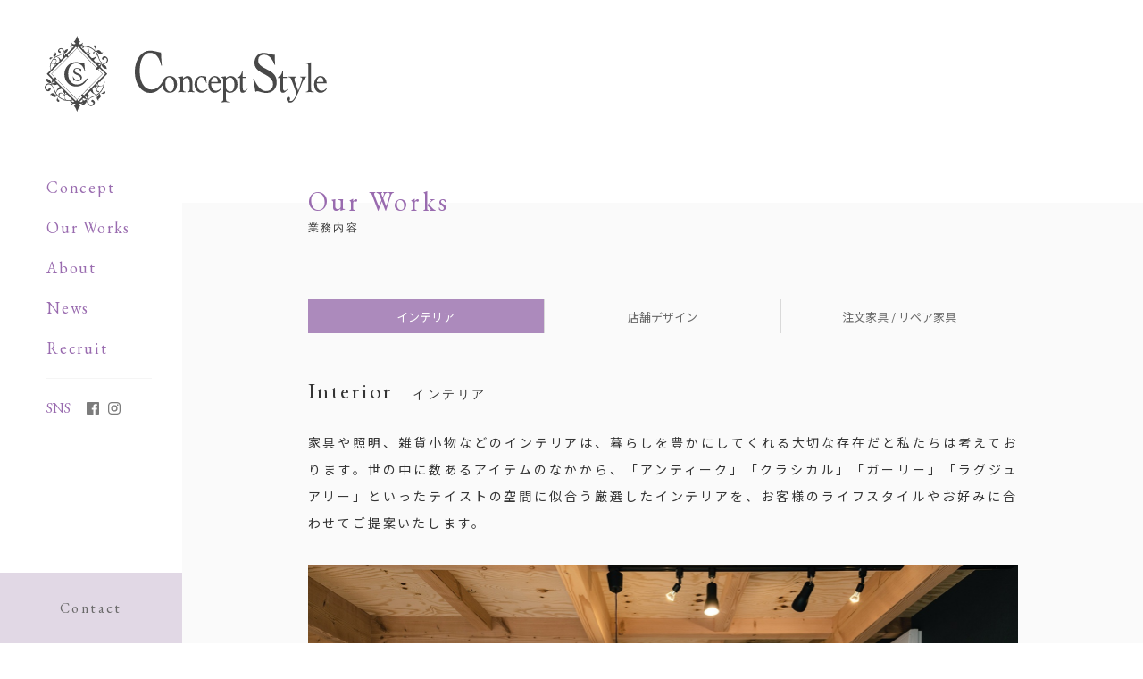

--- FILE ---
content_type: text/html; charset=UTF-8
request_url: https://www.conceptstyle.jp/works/interior/
body_size: 10380
content:
<!DOCTYPE html>
<html lang="ja">
<head>
	<!-- Google Tag Manager -->
	<script>(function(w,d,s,l,i){w[l]=w[l]||[];w[l].push({'gtm.start':
	new Date().getTime(),event:'gtm.js'});var f=d.getElementsByTagName(s)[0],
	j=d.createElement(s),dl=l!='dataLayer'?'&l='+l:'';j.async=true;j.src=
	'https://www.googletagmanager.com/gtm.js?id='+i+dl;f.parentNode.insertBefore(j,f);
	})(window,document,'script','dataLayer','GTM-PVVJB2H');</script>
	<!-- End Google Tag Manager -->
    <meta charset="UTF-8">
    <meta http-equiv="x-ua-compatible" content="ie=edge">
    <meta name="format-detection" content="address=no,email=no">
    <meta name="viewport" content="width=device-width, initial-scale=1.0, user-scalable=yes, minimum-scale=1.0">
    
	<title>インテリアのご提案 | コンセプトスタイル | 福島県いわき市｜注文家具・インテリア雑貨の販売や店舗デザイン</title>

		<!-- All in One SEO 4.9.3 - aioseo.com -->
	<meta name="description" content="家具や照明、雑貨小物などのインテリアは、暮らしを豊かにしてくれる大切な存在。世の中に数あるアイテムのなかから厳選したインテリアを、お客様のライフスタイルやお好みに合わせてご提案いたします。" />
	<meta name="robots" content="max-image-preview:large" />
	<link rel="canonical" href="https://www.conceptstyle.jp/works/interior/" />
	<meta name="generator" content="All in One SEO (AIOSEO) 4.9.3" />
		<meta property="og:locale" content="ja_JP" />
		<meta property="og:site_name" content="コンセプトスタイル" />
		<meta property="og:type" content="article" />
		<meta property="og:title" content="インテリアのご提案 | コンセプトスタイル | 福島県いわき市｜注文家具・インテリア雑貨の販売や店舗デザイン" />
		<meta property="og:description" content="家具や照明、雑貨小物などのインテリアは、暮らしを豊かにしてくれる大切な存在。世の中に数あるアイテムのなかから厳選したインテリアを、お客様のライフスタイルやお好みに合わせてご提案いたします。" />
		<meta property="og:url" content="https://www.conceptstyle.jp/works/interior/" />
		<meta property="article:published_time" content="2020-12-02T14:54:47+00:00" />
		<meta property="article:modified_time" content="2020-12-18T08:31:35+00:00" />
		<meta property="article:publisher" content="https://www.facebook.com/Concept-style-116560816403482/" />
		<meta name="twitter:card" content="summary_large_image" />
		<meta name="twitter:title" content="インテリアのご提案 | コンセプトスタイル | 福島県いわき市｜注文家具・インテリア雑貨の販売や店舗デザイン" />
		<meta name="twitter:description" content="家具や照明、雑貨小物などのインテリアは、暮らしを豊かにしてくれる大切な存在。世の中に数あるアイテムのなかから厳選したインテリアを、お客様のライフスタイルやお好みに合わせてご提案いたします。" />
		<!-- All in One SEO -->

<link rel='dns-prefetch' href='//www.google.com' />
<link rel="alternate" title="oEmbed (JSON)" type="application/json+oembed" href="https://www.conceptstyle.jp/wp-json/oembed/1.0/embed?url=https%3A%2F%2Fwww.conceptstyle.jp%2Fworks%2Finterior%2F" />
<link rel="alternate" title="oEmbed (XML)" type="text/xml+oembed" href="https://www.conceptstyle.jp/wp-json/oembed/1.0/embed?url=https%3A%2F%2Fwww.conceptstyle.jp%2Fworks%2Finterior%2F&#038;format=xml" />
<style id='wp-img-auto-sizes-contain-inline-css' type='text/css'>
img:is([sizes=auto i],[sizes^="auto," i]){contain-intrinsic-size:3000px 1500px}
/*# sourceURL=wp-img-auto-sizes-contain-inline-css */
</style>
<style id='wp-emoji-styles-inline-css' type='text/css'>

	img.wp-smiley, img.emoji {
		display: inline !important;
		border: none !important;
		box-shadow: none !important;
		height: 1em !important;
		width: 1em !important;
		margin: 0 0.07em !important;
		vertical-align: -0.1em !important;
		background: none !important;
		padding: 0 !important;
	}
/*# sourceURL=wp-emoji-styles-inline-css */
</style>
<style id='wp-block-library-inline-css' type='text/css'>
:root{--wp-block-synced-color:#7a00df;--wp-block-synced-color--rgb:122,0,223;--wp-bound-block-color:var(--wp-block-synced-color);--wp-editor-canvas-background:#ddd;--wp-admin-theme-color:#007cba;--wp-admin-theme-color--rgb:0,124,186;--wp-admin-theme-color-darker-10:#006ba1;--wp-admin-theme-color-darker-10--rgb:0,107,160.5;--wp-admin-theme-color-darker-20:#005a87;--wp-admin-theme-color-darker-20--rgb:0,90,135;--wp-admin-border-width-focus:2px}@media (min-resolution:192dpi){:root{--wp-admin-border-width-focus:1.5px}}.wp-element-button{cursor:pointer}:root .has-very-light-gray-background-color{background-color:#eee}:root .has-very-dark-gray-background-color{background-color:#313131}:root .has-very-light-gray-color{color:#eee}:root .has-very-dark-gray-color{color:#313131}:root .has-vivid-green-cyan-to-vivid-cyan-blue-gradient-background{background:linear-gradient(135deg,#00d084,#0693e3)}:root .has-purple-crush-gradient-background{background:linear-gradient(135deg,#34e2e4,#4721fb 50%,#ab1dfe)}:root .has-hazy-dawn-gradient-background{background:linear-gradient(135deg,#faaca8,#dad0ec)}:root .has-subdued-olive-gradient-background{background:linear-gradient(135deg,#fafae1,#67a671)}:root .has-atomic-cream-gradient-background{background:linear-gradient(135deg,#fdd79a,#004a59)}:root .has-nightshade-gradient-background{background:linear-gradient(135deg,#330968,#31cdcf)}:root .has-midnight-gradient-background{background:linear-gradient(135deg,#020381,#2874fc)}:root{--wp--preset--font-size--normal:16px;--wp--preset--font-size--huge:42px}.has-regular-font-size{font-size:1em}.has-larger-font-size{font-size:2.625em}.has-normal-font-size{font-size:var(--wp--preset--font-size--normal)}.has-huge-font-size{font-size:var(--wp--preset--font-size--huge)}.has-text-align-center{text-align:center}.has-text-align-left{text-align:left}.has-text-align-right{text-align:right}.has-fit-text{white-space:nowrap!important}#end-resizable-editor-section{display:none}.aligncenter{clear:both}.items-justified-left{justify-content:flex-start}.items-justified-center{justify-content:center}.items-justified-right{justify-content:flex-end}.items-justified-space-between{justify-content:space-between}.screen-reader-text{border:0;clip-path:inset(50%);height:1px;margin:-1px;overflow:hidden;padding:0;position:absolute;width:1px;word-wrap:normal!important}.screen-reader-text:focus{background-color:#ddd;clip-path:none;color:#444;display:block;font-size:1em;height:auto;left:5px;line-height:normal;padding:15px 23px 14px;text-decoration:none;top:5px;width:auto;z-index:100000}html :where(.has-border-color){border-style:solid}html :where([style*=border-top-color]){border-top-style:solid}html :where([style*=border-right-color]){border-right-style:solid}html :where([style*=border-bottom-color]){border-bottom-style:solid}html :where([style*=border-left-color]){border-left-style:solid}html :where([style*=border-width]){border-style:solid}html :where([style*=border-top-width]){border-top-style:solid}html :where([style*=border-right-width]){border-right-style:solid}html :where([style*=border-bottom-width]){border-bottom-style:solid}html :where([style*=border-left-width]){border-left-style:solid}html :where(img[class*=wp-image-]){height:auto;max-width:100%}:where(figure){margin:0 0 1em}html :where(.is-position-sticky){--wp-admin--admin-bar--position-offset:var(--wp-admin--admin-bar--height,0px)}@media screen and (max-width:600px){html :where(.is-position-sticky){--wp-admin--admin-bar--position-offset:0px}}

/*# sourceURL=wp-block-library-inline-css */
</style><style id='global-styles-inline-css' type='text/css'>
:root{--wp--preset--aspect-ratio--square: 1;--wp--preset--aspect-ratio--4-3: 4/3;--wp--preset--aspect-ratio--3-4: 3/4;--wp--preset--aspect-ratio--3-2: 3/2;--wp--preset--aspect-ratio--2-3: 2/3;--wp--preset--aspect-ratio--16-9: 16/9;--wp--preset--aspect-ratio--9-16: 9/16;--wp--preset--gradient--vivid-cyan-blue-to-vivid-purple: linear-gradient(135deg,rgb(6,147,227) 0%,rgb(155,81,224) 100%);--wp--preset--gradient--light-green-cyan-to-vivid-green-cyan: linear-gradient(135deg,rgb(122,220,180) 0%,rgb(0,208,130) 100%);--wp--preset--gradient--luminous-vivid-amber-to-luminous-vivid-orange: linear-gradient(135deg,rgb(252,185,0) 0%,rgb(255,105,0) 100%);--wp--preset--gradient--luminous-vivid-orange-to-vivid-red: linear-gradient(135deg,rgb(255,105,0) 0%,rgb(207,46,46) 100%);--wp--preset--gradient--very-light-gray-to-cyan-bluish-gray: linear-gradient(135deg,rgb(238,238,238) 0%,rgb(169,184,195) 100%);--wp--preset--gradient--cool-to-warm-spectrum: linear-gradient(135deg,rgb(74,234,220) 0%,rgb(151,120,209) 20%,rgb(207,42,186) 40%,rgb(238,44,130) 60%,rgb(251,105,98) 80%,rgb(254,248,76) 100%);--wp--preset--gradient--blush-light-purple: linear-gradient(135deg,rgb(255,206,236) 0%,rgb(152,150,240) 100%);--wp--preset--gradient--blush-bordeaux: linear-gradient(135deg,rgb(254,205,165) 0%,rgb(254,45,45) 50%,rgb(107,0,62) 100%);--wp--preset--gradient--luminous-dusk: linear-gradient(135deg,rgb(255,203,112) 0%,rgb(199,81,192) 50%,rgb(65,88,208) 100%);--wp--preset--gradient--pale-ocean: linear-gradient(135deg,rgb(255,245,203) 0%,rgb(182,227,212) 50%,rgb(51,167,181) 100%);--wp--preset--gradient--electric-grass: linear-gradient(135deg,rgb(202,248,128) 0%,rgb(113,206,126) 100%);--wp--preset--gradient--midnight: linear-gradient(135deg,rgb(2,3,129) 0%,rgb(40,116,252) 100%);--wp--preset--font-size--small: 13px;--wp--preset--font-size--medium: 20px;--wp--preset--font-size--large: 36px;--wp--preset--font-size--x-large: 42px;--wp--preset--spacing--20: 0.44rem;--wp--preset--spacing--30: 0.67rem;--wp--preset--spacing--40: 1rem;--wp--preset--spacing--50: 1.5rem;--wp--preset--spacing--60: 2.25rem;--wp--preset--spacing--70: 3.38rem;--wp--preset--spacing--80: 5.06rem;--wp--preset--shadow--natural: 6px 6px 9px rgba(0, 0, 0, 0.2);--wp--preset--shadow--deep: 12px 12px 50px rgba(0, 0, 0, 0.4);--wp--preset--shadow--sharp: 6px 6px 0px rgba(0, 0, 0, 0.2);--wp--preset--shadow--outlined: 6px 6px 0px -3px rgb(255, 255, 255), 6px 6px rgb(0, 0, 0);--wp--preset--shadow--crisp: 6px 6px 0px rgb(0, 0, 0);}:where(.is-layout-flex){gap: 0.5em;}:where(.is-layout-grid){gap: 0.5em;}body .is-layout-flex{display: flex;}.is-layout-flex{flex-wrap: wrap;align-items: center;}.is-layout-flex > :is(*, div){margin: 0;}body .is-layout-grid{display: grid;}.is-layout-grid > :is(*, div){margin: 0;}:where(.wp-block-columns.is-layout-flex){gap: 2em;}:where(.wp-block-columns.is-layout-grid){gap: 2em;}:where(.wp-block-post-template.is-layout-flex){gap: 1.25em;}:where(.wp-block-post-template.is-layout-grid){gap: 1.25em;}.has-vivid-cyan-blue-to-vivid-purple-gradient-background{background: var(--wp--preset--gradient--vivid-cyan-blue-to-vivid-purple) !important;}.has-light-green-cyan-to-vivid-green-cyan-gradient-background{background: var(--wp--preset--gradient--light-green-cyan-to-vivid-green-cyan) !important;}.has-luminous-vivid-amber-to-luminous-vivid-orange-gradient-background{background: var(--wp--preset--gradient--luminous-vivid-amber-to-luminous-vivid-orange) !important;}.has-luminous-vivid-orange-to-vivid-red-gradient-background{background: var(--wp--preset--gradient--luminous-vivid-orange-to-vivid-red) !important;}.has-very-light-gray-to-cyan-bluish-gray-gradient-background{background: var(--wp--preset--gradient--very-light-gray-to-cyan-bluish-gray) !important;}.has-cool-to-warm-spectrum-gradient-background{background: var(--wp--preset--gradient--cool-to-warm-spectrum) !important;}.has-blush-light-purple-gradient-background{background: var(--wp--preset--gradient--blush-light-purple) !important;}.has-blush-bordeaux-gradient-background{background: var(--wp--preset--gradient--blush-bordeaux) !important;}.has-luminous-dusk-gradient-background{background: var(--wp--preset--gradient--luminous-dusk) !important;}.has-pale-ocean-gradient-background{background: var(--wp--preset--gradient--pale-ocean) !important;}.has-electric-grass-gradient-background{background: var(--wp--preset--gradient--electric-grass) !important;}.has-midnight-gradient-background{background: var(--wp--preset--gradient--midnight) !important;}.has-small-font-size{font-size: var(--wp--preset--font-size--small) !important;}.has-medium-font-size{font-size: var(--wp--preset--font-size--medium) !important;}.has-large-font-size{font-size: var(--wp--preset--font-size--large) !important;}.has-x-large-font-size{font-size: var(--wp--preset--font-size--x-large) !important;}
/*# sourceURL=global-styles-inline-css */
</style>

<style id='classic-theme-styles-inline-css' type='text/css'>
/*! This file is auto-generated */
.wp-block-button__link{color:#fff;background-color:#32373c;border-radius:9999px;box-shadow:none;text-decoration:none;padding:calc(.667em + 2px) calc(1.333em + 2px);font-size:1.125em}.wp-block-file__button{background:#32373c;color:#fff;text-decoration:none}
/*# sourceURL=/wp-includes/css/classic-themes.min.css */
</style>
<link rel='stylesheet' id='contact-form-7-css' href='https://www.conceptstyle.jp/wp-content/plugins/contact-form-7/includes/css/styles.css?ver=6.1.4' type='text/css' media='all' />
<script type="text/javascript" src="https://www.conceptstyle.jp/wp-includes/js/jquery/jquery.min.js?ver=3.7.1" id="jquery-core-js"></script>
<script type="text/javascript" src="https://www.conceptstyle.jp/wp-includes/js/jquery/jquery-migrate.min.js?ver=3.4.1" id="jquery-migrate-js"></script>
<link rel="https://api.w.org/" href="https://www.conceptstyle.jp/wp-json/" /><link rel="alternate" title="JSON" type="application/json" href="https://www.conceptstyle.jp/wp-json/wp/v2/pages/59" /><link rel='shortlink' href='https://www.conceptstyle.jp/?p=59' />
<style type="text/css">
.no-js .native-lazyload-js-fallback {
	display: none;
}
</style>
					
	    <link rel="stylesheet" href="https://www.conceptstyle.jp/wp-content/themes/conceptstyle_v2/css/style.css">
</head>
<body ontouchstart="" class="wp-singular page-template-default page page-id-59 page-child parent-pageid-61 wp-theme-conceptstyle_v2 page-interior page-works-child">
<!-- Google Tag Manager (noscript) -->
<noscript><iframe src="https://www.googletagmanager.com/ns.html?id=GTM-PVVJB2H"
height="0" width="0" style="display:none;visibility:hidden"></iframe></noscript>
<!-- End Google Tag Manager (noscript) -->

	<div id="wrap">
		<header class="header">
			<h1 class="site-title"><a href="https://www.conceptstyle.jp/"><img src="https://www.conceptstyle.jp/wp-content/themes/conceptstyle_v2/img/site-title.svg" alt="Concept Style" width="316" height="84.62"></a></h1>
			<div class="header-toggle">
				<div class="header-toggle__trigger">
					<div class="trigger tg-1"></div>
					<div class="trigger tg-2"></div>
					<div class="trigger tg-3"></div>
					<div class="trigger tg-4"></div>
					<div class="trigger tg-5"></div>
					<div class="trigger tg-6"></div>
				</div>
			</div>
			
			<div class="sp-nav">
				<div class="sp-nav__inner">
					<div class="sp-nav__title"><a href="https://www.conceptstyle.jp/"><img src="https://www.conceptstyle.jp/wp-content/themes/conceptstyle_v2/img/sp-logo.svg" alt="Concept Style" ></a></div>
					
					<ul class="sp-nav__menu">
						<li>
							<a href="https://www.conceptstyle.jp/concept/">
								<span class="sp-nav__en">Concept</span>
								<span class="sp-nav__ja">コンセプト</span>
							</a>
						</li>
						<li>
							<a href="https://www.conceptstyle.jp/works/">
								<span class="sp-nav__en">Our Works</span>
								<span class="sp-nav__ja">業務内容</span>
							</a>
						</li>
						<li>
							<a href="https://www.conceptstyle.jp/about/">
								<span class="sp-nav__en">About</span>
								<span class="sp-nav__ja">会社概要</span>
							</a>
						</li>
						<li>
							<a href="https://www.conceptstyle.jp/news/">
								<span class="sp-nav__en">News</span>
								<span class="sp-nav__ja">ニュース</span>
							</a>
						</li>
						<li>
							<a href="https://www.conceptstyle.jp/75/">
								<span class="sp-nav__en">Recruit</span>
								<span class="sp-nav__ja">採用情報</span>
							</a>
						</li>
					</ul>
					<ul class="sp-nav__social">
						<li><a href="https://www.facebook.com/Concept-style%E3%82%B3%E3%83%B3%E3%82%BB%E3%83%97%E3%83%88%E3%82%B9%E3%82%BF%E3%82%A4%E3%83%AB-116560816403482/" target="_blank"><img src="https://www.conceptstyle.jp/wp-content/themes/conceptstyle_v2/img/icon-fb.svg" alt="icon-fb" >Facebook</a></li>
						<li class="separator"></li>
						<li><a href="https://www.instagram.com/conceptstyle.jp/" target="_blank"><img src="https://www.conceptstyle.jp/wp-content/themes/conceptstyle_v2/img/icon-insta.svg" alt="icon-insta" >Instagram</a></li>
					</ul>
					<div class="sp-nav__contact">
						<a href="https://www.conceptstyle.jp/contact/">
							<div class="sp-nav__contact__en">Contact</div>
							<div class="sp-nav__contact__ja">お問い合わせ</div>
						</a>
					</div>
				</div>
			</div>
    </div>
		</header>
		
		<div class="content">
			<div class="side">
				<div class="side-logo"><a href="https://www.conceptstyle.jp/"><img src="https://www.conceptstyle.jp/wp-content/themes/conceptstyle_v2/img/nav-logo.svg" alt="Concept Style"></a></div>
				<nav>
					<ul class="gnav link-ul">
						<li><a href="https://www.conceptstyle.jp/concept/">Concept</a></li>
						<li><a href="https://www.conceptstyle.jp/works/">Our Works</a></li>
						<li><a href="https://www.conceptstyle.jp/about/">About</a></li>
						<li><a href="https://www.conceptstyle.jp/news/">News</a></li>
						<li><a href="https://www.conceptstyle.jp/75/">Recruit</a></li>
					</ul>
					
					<dl class="sub-nav">
						<dt>SNS</dt>
						<dd>
							<a href="https://www.facebook.com/Concept-style%E3%82%B3%E3%83%B3%E3%82%BB%E3%83%97%E3%83%88%E3%82%B9%E3%82%BF%E3%82%A4%E3%83%AB-116560816403482/" target="_blank"><img src="https://www.conceptstyle.jp/wp-content/themes/conceptstyle_v2/img/icon-fb.svg" alt="icon-fb" ></a>
							<a href="https://www.instagram.com/conceptstyle.jp/" target="_blank"><img src="https://www.conceptstyle.jp/wp-content/themes/conceptstyle_v2/img/icon-insta.svg" alt="icon-insta" ></a>
						</dd>
					</dl>
				</nav>
				
				<div class="side-contact">
					<a href="https://www.conceptstyle.jp/contact/">Contact</a>
				</div>
			</div>

			<main class="main">
	<h2 class="content-title inview">
		<div class="content-title__inner">
			<div class="content-title__main">Our Works</div>
			<div class="content-title__sub">業務内容</div>
		</div>
	</h2>
	
	<div class="main-inner">
		<ul class="pagenav inview">
	<li class="current-page"><a href="https://www.conceptstyle.jp/works/interior/">インテリア</a></li>
	<li><a href="https://www.conceptstyle.jp/works/shop-design/">店舗デザイン</a></li>
	<li><a href="https://www.conceptstyle.jp//works/furniture/">注文家具<span class="show-pc">&nbsp;/&nbsp;</span><br class="show-sp">リペア家具</a></li>
</ul>		
		<section class="section inview">
			<h2 class="section-title__type2">Interior <span class="section-title__sup">インテリア</span></h2>
			<p>
				家具や照明、雑貨小物などのインテリアは、暮らしを豊かにしてくれる大切な存在だと私たちは考えております。世の中に数あるアイテムのなかから、「アンティーク」「クラシカル」「ガーリー」「ラグジュアリー」といったテイストの空間に似合う厳選したインテリアを、お客様のライフスタイルやお好みに合わせてご提案いたします。
			</p>
		</section>
		
		<section class="section">
			<div class="works-col inview">
				<img src="https://www.conceptstyle.jp/wp-content/themes/conceptstyle_v2/img/interior-ph01.jpg" alt="" width="796" height="530" loading-"lazy"/>
			</div>
			
			<div class="works-col inview">
				<img src="https://www.conceptstyle.jp/wp-content/themes/conceptstyle_v2/img/interior-ph02.jpg" alt="" width="518" height="734" loading-"lazy"/>
			</div>
			
			<div class="works-col inview">
				<img src="https://www.conceptstyle.jp/wp-content/themes/conceptstyle_v2/img/interior-ph03.jpg" alt="" width="796" height="530" loading-"lazy"/>
			</div>
			
			<div class="works-col inview">
				<img src="https://www.conceptstyle.jp/wp-content/themes/conceptstyle_v2/img/interior-ph04.jpg" alt="" width="386" height="548" loading-"lazy"/>
				<img src="https://www.conceptstyle.jp/wp-content/themes/conceptstyle_v2/img/interior-ph05.jpg" alt="" width="386" height="548" loading-"lazy"/>
			</div>
			
			<div class="works-col inview">
				<img src="https://www.conceptstyle.jp/wp-content/themes/conceptstyle_v2/img/interior-ph06.jpg" alt="" width="796" height="530" loading-"lazy"/>
			</div>
			
			<div class="works-col inview">
				<img src="https://www.conceptstyle.jp/wp-content/themes/conceptstyle_v2/img/interior-ph07.jpg" alt="" width="518" height="734" loading-"lazy"/>
			</div>
		</section>
		
		<div class="box-view inview">
			<a href="https://www.conceptstyle.jp/blog_cat/interior/">実例を見る</a>
		</div>
		
	</div><!-- /.main-inner -->
	
	<div class="content-list works">
	<div class="content-list__item interior inview">
		<a href="https://www.conceptstyle.jp/works/interior/">
			<div class="content-list__title">
				<div class="content-list__title__name">Interior</div>
				<div class="content-list__title__sub">インテリア</div>
			</div>
			<div class="content-list__img interior"></div>
		</a>
	</div>
	<div class="content-list__item shop inview">
		<a href="https://www.conceptstyle.jp/works/shop-design/">
			<div class="content-list__title">
				<div class="content-list__title__name">Shop Design</div>
				<div class="content-list__title__sub">店舗デザイン</div>
			</div>
			<div class="content-list__img shop"></div>
		</a>
	</div>
	<div class="content-list__item order inview">
		<a href="https://www.conceptstyle.jp/works/furniture/">
			<div class="content-list__title">
				<div class="content-list__title__name">Order Funiture</div>
				<div class="content-list__title__sub">注文家具</div>
			</div>
			<div class="content-list__img order"></div>
		</a>
	</div>
	<div class="content-list__item repair inview">
		<a href="https://www.conceptstyle.jp/works/furniture/">
			<div class="content-list__title">
				<div class="content-list__title__name">Repair Funiture</div>
				<div class="content-list__title__sub">リペア家具</div>
			</div>
			<div class="content-list__img repair"></div>
		</a>
	</div>
</div>
			</main>
			
						<div class="box-contact-wrap">
				<div class="box-contact inview">
					<a href="https://www.conceptstyle.jp/contact/">
						<span class="box-contact__hl">Contact</span>
						<span class="box-contact__sub">お問い合わせ</span>
					</a>
				</div>
			</div>
					</div>
   	
	   	<div class="topicpath">
			<div class="topicpath__inner">
				<ol class="breadcrumbs" itemscope itemtype="http://schema.org/BreadcrumbList">
	            <li><span property="item" itemprop="itemListElement" itemscope itemtype="http://schema.org/ListItem"><a href="https://www.conceptstyle.jp"><span itemprop="name">TOP</a><meta itemprop="position" content="1" /></span></span></li><li><a property="itemListElement" typeof="WebPage" title="Go to Works." href="https://www.conceptstyle.jp/works/" class="post post-page" ><span property="name">Works</span></a><meta property="position" content="2"></li><li><a property="itemListElement" typeof="WebPage" title="Go to インテリアのご提案." href="https://www.conceptstyle.jp/works/interior/" class="post post-page current-item" aria-current="page"><span property="name">インテリアのご提案</span></a><meta property="position" content="3"></li>	            </ol>
			</div>
	   	</div>
   	
		<footer class="footer">
			<div class="footer-nav">
				<ul class="footer-nav__main link-ul">
					<li><a href="https://www.conceptstyle.jp/concept/">Concept</a></li>
					<li><a href="https://www.conceptstyle.jp/works/interior/">Our Works</a></li>
					<li><a href="https://www.conceptstyle.jp/about/">About</a></li>
					<li class="news"><a href="https://www.conceptstyle.jp/news/">News</a></li>
					<li class="dv">&nbsp;</li>
					<li class="fb"><img src="https://www.conceptstyle.jp/wp-content/themes/conceptstyle_v2/img/icon-fb.svg" alt=""><a href="https://www.facebook.com/Concept-style%E3%82%B3%E3%83%B3%E3%82%BB%E3%83%97%E3%83%88%E3%82%B9%E3%82%BF%E3%82%A4%E3%83%AB-116560816403482/">Facebook</a></li>
					<li class="insta"><img src="https://www.conceptstyle.jp/wp-content/themes/conceptstyle_v2/img/icon-insta.svg" alt=""><a href="https://www.instagram.com/conceptstyle.jp/">Instagram</a></li>
				</ul>
			</div>
			
			<div class="footer-cont">
				<div class="footer-info">
					<div class="footer-info__title"><img src="https://www.conceptstyle.jp/wp-content/themes/conceptstyle_v2/img/footer-logo.svg" alt="Concept Style" ></div>
					<div class="footer-info__address">
						〒972-8321　<br class="show-sp">福島県いわき市常磐湯本町三函242-9 Concept-Sahako 1F<br>
						事務所＆Interior Shop MiaCasa<br>
						TEL.0246-88-8540　FAX.0246-88-8532　<br class="show-sp">営業時間：平日10：00～16：00
					</div>
				</div>
				<div class="footer-bnr">
					<a href="https://malm.co.jp/" target="_blank"><img src="https://www.conceptstyle.jp/wp-content/themes/conceptstyle_v2/img/atelier-malm.svg" alt="アトリエマルム"></a>
				</div>
			</div>
			
			<div class="footer-copyright">© Concept Style</div>
		</footer>
	</div><!-- /#wrap -->
	
	<script type="speculationrules">
{"prefetch":[{"source":"document","where":{"and":[{"href_matches":"/*"},{"not":{"href_matches":["/wp-*.php","/wp-admin/*","/wp-content/uploads/*","/wp-content/*","/wp-content/plugins/*","/wp-content/themes/conceptstyle_v2/*","/*\\?(.+)"]}},{"not":{"selector_matches":"a[rel~=\"nofollow\"]"}},{"not":{"selector_matches":".no-prefetch, .no-prefetch a"}}]},"eagerness":"conservative"}]}
</script>
<!-- Instagram Feed JS -->
<script type="text/javascript">
var sbiajaxurl = "https://www.conceptstyle.jp/wp-admin/admin-ajax.php";
</script>
<script type="text/javascript">
( function() {
	var nativeLazyloadInitialize = function() {
		var lazyElements, script;
		if ( 'loading' in HTMLImageElement.prototype ) {
			lazyElements = [].slice.call( document.querySelectorAll( '.native-lazyload-js-fallback' ) );
			lazyElements.forEach( function( element ) {
				if ( ! element.dataset.src ) {
					return;
				}
				element.src = element.dataset.src;
				delete element.dataset.src;
				if ( element.dataset.srcset ) {
					element.srcset = element.dataset.srcset;
					delete element.dataset.srcset;
				}
				if ( element.dataset.sizes ) {
					element.sizes = element.dataset.sizes;
					delete element.dataset.sizes;
				}
				element.classList.remove( 'native-lazyload-js-fallback' );
			} );
		} else if ( ! document.querySelector( 'script#native-lazyload-fallback' ) ) {
			script = document.createElement( 'script' );
			script.id = 'native-lazyload-fallback';
			script.type = 'text/javascript';
			script.src = 'https://www.conceptstyle.jp/wp-content/plugins/native-lazyload/assets/js/lazyload.js';
			script.defer = true;
			document.body.appendChild( script );
		}
	};
	if ( document.readyState === 'complete' || document.readyState === 'interactive' ) {
		nativeLazyloadInitialize();
	} else {
		window.addEventListener( 'DOMContentLoaded', nativeLazyloadInitialize );
	}
}() );
</script>
		<script type="text/javascript" src="https://www.conceptstyle.jp/wp-includes/js/dist/hooks.min.js?ver=dd5603f07f9220ed27f1" id="wp-hooks-js"></script>
<script type="text/javascript" src="https://www.conceptstyle.jp/wp-includes/js/dist/i18n.min.js?ver=c26c3dc7bed366793375" id="wp-i18n-js"></script>
<script type="text/javascript" id="wp-i18n-js-after">
/* <![CDATA[ */
wp.i18n.setLocaleData( { 'text direction\u0004ltr': [ 'ltr' ] } );
//# sourceURL=wp-i18n-js-after
/* ]]> */
</script>
<script type="text/javascript" src="https://www.conceptstyle.jp/wp-content/plugins/contact-form-7/includes/swv/js/index.js?ver=6.1.4" id="swv-js"></script>
<script type="text/javascript" id="contact-form-7-js-translations">
/* <![CDATA[ */
( function( domain, translations ) {
	var localeData = translations.locale_data[ domain ] || translations.locale_data.messages;
	localeData[""].domain = domain;
	wp.i18n.setLocaleData( localeData, domain );
} )( "contact-form-7", {"translation-revision-date":"2025-11-30 08:12:23+0000","generator":"GlotPress\/4.0.3","domain":"messages","locale_data":{"messages":{"":{"domain":"messages","plural-forms":"nplurals=1; plural=0;","lang":"ja_JP"},"This contact form is placed in the wrong place.":["\u3053\u306e\u30b3\u30f3\u30bf\u30af\u30c8\u30d5\u30a9\u30fc\u30e0\u306f\u9593\u9055\u3063\u305f\u4f4d\u7f6e\u306b\u7f6e\u304b\u308c\u3066\u3044\u307e\u3059\u3002"],"Error:":["\u30a8\u30e9\u30fc:"]}},"comment":{"reference":"includes\/js\/index.js"}} );
//# sourceURL=contact-form-7-js-translations
/* ]]> */
</script>
<script type="text/javascript" id="contact-form-7-js-before">
/* <![CDATA[ */
var wpcf7 = {
    "api": {
        "root": "https:\/\/www.conceptstyle.jp\/wp-json\/",
        "namespace": "contact-form-7\/v1"
    }
};
//# sourceURL=contact-form-7-js-before
/* ]]> */
</script>
<script type="text/javascript" src="https://www.conceptstyle.jp/wp-content/plugins/contact-form-7/includes/js/index.js?ver=6.1.4" id="contact-form-7-js"></script>
<script type="text/javascript" id="google-invisible-recaptcha-js-before">
/* <![CDATA[ */
var renderInvisibleReCaptcha = function() {

    for (var i = 0; i < document.forms.length; ++i) {
        var form = document.forms[i];
        var holder = form.querySelector('.inv-recaptcha-holder');

        if (null === holder) continue;
		holder.innerHTML = '';

         (function(frm){
			var cf7SubmitElm = frm.querySelector('.wpcf7-submit');
            var holderId = grecaptcha.render(holder,{
                'sitekey': '6LeNjQ0aAAAAAGTzzlTjqulfg1iZv_Uu9-94oToc', 'size': 'invisible', 'badge' : 'bottomright',
                'callback' : function (recaptchaToken) {
					if((null !== cf7SubmitElm) && (typeof jQuery != 'undefined')){jQuery(frm).submit();grecaptcha.reset(holderId);return;}
					 HTMLFormElement.prototype.submit.call(frm);
                },
                'expired-callback' : function(){grecaptcha.reset(holderId);}
            });

			if(null !== cf7SubmitElm && (typeof jQuery != 'undefined') ){
				jQuery(cf7SubmitElm).off('click').on('click', function(clickEvt){
					clickEvt.preventDefault();
					grecaptcha.execute(holderId);
				});
			}
			else
			{
				frm.onsubmit = function (evt){evt.preventDefault();grecaptcha.execute(holderId);};
			}


        })(form);
    }
};

//# sourceURL=google-invisible-recaptcha-js-before
/* ]]> */
</script>
<script type="text/javascript" async defer src="https://www.google.com/recaptcha/api.js?onload=renderInvisibleReCaptcha&amp;render=explicit&amp;hl=ja" id="google-invisible-recaptcha-js"></script>
<script id="wp-emoji-settings" type="application/json">
{"baseUrl":"https://s.w.org/images/core/emoji/17.0.2/72x72/","ext":".png","svgUrl":"https://s.w.org/images/core/emoji/17.0.2/svg/","svgExt":".svg","source":{"concatemoji":"https://www.conceptstyle.jp/wp-includes/js/wp-emoji-release.min.js?ver=6.9"}}
</script>
<script type="module">
/* <![CDATA[ */
/*! This file is auto-generated */
const a=JSON.parse(document.getElementById("wp-emoji-settings").textContent),o=(window._wpemojiSettings=a,"wpEmojiSettingsSupports"),s=["flag","emoji"];function i(e){try{var t={supportTests:e,timestamp:(new Date).valueOf()};sessionStorage.setItem(o,JSON.stringify(t))}catch(e){}}function c(e,t,n){e.clearRect(0,0,e.canvas.width,e.canvas.height),e.fillText(t,0,0);t=new Uint32Array(e.getImageData(0,0,e.canvas.width,e.canvas.height).data);e.clearRect(0,0,e.canvas.width,e.canvas.height),e.fillText(n,0,0);const a=new Uint32Array(e.getImageData(0,0,e.canvas.width,e.canvas.height).data);return t.every((e,t)=>e===a[t])}function p(e,t){e.clearRect(0,0,e.canvas.width,e.canvas.height),e.fillText(t,0,0);var n=e.getImageData(16,16,1,1);for(let e=0;e<n.data.length;e++)if(0!==n.data[e])return!1;return!0}function u(e,t,n,a){switch(t){case"flag":return n(e,"\ud83c\udff3\ufe0f\u200d\u26a7\ufe0f","\ud83c\udff3\ufe0f\u200b\u26a7\ufe0f")?!1:!n(e,"\ud83c\udde8\ud83c\uddf6","\ud83c\udde8\u200b\ud83c\uddf6")&&!n(e,"\ud83c\udff4\udb40\udc67\udb40\udc62\udb40\udc65\udb40\udc6e\udb40\udc67\udb40\udc7f","\ud83c\udff4\u200b\udb40\udc67\u200b\udb40\udc62\u200b\udb40\udc65\u200b\udb40\udc6e\u200b\udb40\udc67\u200b\udb40\udc7f");case"emoji":return!a(e,"\ud83e\u1fac8")}return!1}function f(e,t,n,a){let r;const o=(r="undefined"!=typeof WorkerGlobalScope&&self instanceof WorkerGlobalScope?new OffscreenCanvas(300,150):document.createElement("canvas")).getContext("2d",{willReadFrequently:!0}),s=(o.textBaseline="top",o.font="600 32px Arial",{});return e.forEach(e=>{s[e]=t(o,e,n,a)}),s}function r(e){var t=document.createElement("script");t.src=e,t.defer=!0,document.head.appendChild(t)}a.supports={everything:!0,everythingExceptFlag:!0},new Promise(t=>{let n=function(){try{var e=JSON.parse(sessionStorage.getItem(o));if("object"==typeof e&&"number"==typeof e.timestamp&&(new Date).valueOf()<e.timestamp+604800&&"object"==typeof e.supportTests)return e.supportTests}catch(e){}return null}();if(!n){if("undefined"!=typeof Worker&&"undefined"!=typeof OffscreenCanvas&&"undefined"!=typeof URL&&URL.createObjectURL&&"undefined"!=typeof Blob)try{var e="postMessage("+f.toString()+"("+[JSON.stringify(s),u.toString(),c.toString(),p.toString()].join(",")+"));",a=new Blob([e],{type:"text/javascript"});const r=new Worker(URL.createObjectURL(a),{name:"wpTestEmojiSupports"});return void(r.onmessage=e=>{i(n=e.data),r.terminate(),t(n)})}catch(e){}i(n=f(s,u,c,p))}t(n)}).then(e=>{for(const n in e)a.supports[n]=e[n],a.supports.everything=a.supports.everything&&a.supports[n],"flag"!==n&&(a.supports.everythingExceptFlag=a.supports.everythingExceptFlag&&a.supports[n]);var t;a.supports.everythingExceptFlag=a.supports.everythingExceptFlag&&!a.supports.flag,a.supports.everything||((t=a.source||{}).concatemoji?r(t.concatemoji):t.wpemoji&&t.twemoji&&(r(t.twemoji),r(t.wpemoji)))});
//# sourceURL=https://www.conceptstyle.jp/wp-includes/js/wp-emoji-loader.min.js
/* ]]> */
</script>
    <script type="text/javascript" src="https://www.conceptstyle.jp/wp-content/themes/conceptstyle_v2/js/script-min.js"></script>
    
</body>
</html>

--- FILE ---
content_type: text/css
request_url: https://www.conceptstyle.jp/wp-content/themes/conceptstyle_v2/css/style.css
body_size: 17610
content:
/*! sanitize.css v4.1.0 | CC0 License | github.com/jonathantneal/sanitize.css */@import url("https://fonts.googleapis.com/css2?family=EB+Garamond:wght@400;500&family=Lato&family=Noto+Sans+JP:wght@400;500&display=swap");article,aside,details,figcaption,figure,footer,header,main,menu,nav,section,summary{display:block}audio,canvas,progress,video{display:inline-block}audio:not([controls]){display:none;height:0}template,[hidden]{display:none}*,::before,::after{background-repeat:no-repeat;box-sizing:inherit}::before,::after{text-decoration:inherit;vertical-align:inherit}html{box-sizing:border-box;cursor:default;font-family:sans-serif;line-height:1.5;-ms-text-size-adjust:100%;-webkit-text-size-adjust:100%}html,body{margin:0;padding:0}h1{font-size:2em}h1,h2,h3,h4,h5,h6{font-weight:400}code,kbd,pre,samp{font-family:monospace, monospace;font-size:1em}hr{height:0;overflow:visible}nav ol,nav ul{list-style:none}abbr[title]{border-bottom:1px dotted;text-decoration:none}b,strong{font-weight:inherit}b,strong{font-weight:bolder}dfn{font-style:italic}mark{background-color:#ffff00;color:#000000}progress{vertical-align:baseline}small{font-size:83.3333%}sub,sup{font-size:83.3333%;line-height:0;position:relative;vertical-align:baseline}sub{bottom:-.25em}sup{top:-.5em}::-moz-selection{background-color:#b3d4fc;color:#000000;text-shadow:none}::selection{background-color:#b3d4fc;color:#000000;text-shadow:none}audio,canvas,iframe,img,svg,video{vertical-align:middle}img{border:0;border-style:none;max-width:100%}svg{fill:currentColor}svg:not(:root){overflow:hidden}a{background-color:transparent;-webkit-text-decoration-skip:objects}a:hover{outline-width:0}table{border-collapse:collapse;border-spacing:0}button,input,select,textarea{background-color:transparent;border-style:none;color:inherit;font-size:1em;margin:0;-webkit-appearance:none}button,input{overflow:visible}button,select{text-transform:none}button,html [type="button"],[type="reset"],[type="submit"]{-webkit-appearance:button}::-moz-focus-inner{border-style:none;padding:0}-moz-focusring{outline:1px dotted ButtonText}fieldset{border:1px solid #c0c0c0;margin:0 2px;padding:.35em .625em .75em}legend{display:table;max-width:100%;padding:0;white-space:normal}textarea{overflow:auto;resize:vertical}[type="checkbox"],[type="radio"]{padding:0}::-webkit-inner-spin-button,::-webkit-outer-spin-button{height:auto}[type="search"]{-webkit-appearance:textfield;outline-offset:-2px}::-webkit-search-cancel-button,::-webkit-search-decoration{-webkit-appearance:none}::-webkit-input-placeholder{color:inherit;opacity:.54}::-webkit-file-upload-button{-webkit-appearance:button;font:inherit}[aria-busy="true"]{cursor:progress}[aria-controls]{cursor:pointer}[aria-disabled]{cursor:default}a,area,button,input,label,select,textarea,[tabindex]{touch-action:manipulation}[hidden][aria-hidden="false"]{clip:rect(0, 0, 0, 0);display:inherit;position:absolute}[hidden][aria-hidden="false"]:focus{clip:auto}p{margin:0 0 1.5em 0}ul{margin:0;padding:0}ol{margin:0;padding:0}li{margin:0;padding:0}html,body{margin:0;padding:0}html{height:100%;min-height:100%}body{background-color:#fff;color:#343434;font-family:'Noto Sans JP', sans-serif;font-weight:400;-webkit-font-smoothing:subpixel-antialiased;-moz-osx-font-smoothing:none;-webkit-text-size-adjust:100%;-moz-text-size-adjust:100%;text-size-adjust:100%;position:relative;z-index:0}b,strong,.bold{font-weight:bold}*,*:before,*:after{padding:0;margin:0;outline:0;box-sizing:border-box}img{border:none;max-width:100%;height:auto}a{color:#525252;text-decoration:none;transition:all .5s ease}img{max-width:100%;height:auto}body{opacity:0}.fadein{opacity:0;transition:transform 1s ease,opacity 1s ease;transform:translateY(30px)}.fadein.go{transform:translate(0, 0);opacity:1}.site-title{margin:0;padding:0}.site-title img{display:block;line-height:1}header{background:#fff;height:85px;position:relative}@media screen and (max-width:767px){.header{display:flex;align-items:center;justify-content:space-between;padding:0 20px;position:fixed;width:100%;height:85px;top:0;left:0;z-index:40}.site-title{z-index:100;width:74%;margin-top:8px}.site-title img{height:52px;width:auto}.header-toggle{background:#AC8ABC;border-radius:50%;cursor:pointer;width:34px;height:34px;display:flex;justify-content:center;align-items:center;position:fixed;top:30px;right:20px;z-index:200}.header-toggle__trigger{position:relative;width:14px;height:12px}.header-toggle .trigger{width:50%;height:1px;background:#fff;position:absolute;transition:all 0.5s,background-color 0.2s;transition-timing-function:cubic-bezier(0.88, 0, 0.67, 1), ease}.header-toggle .trigger.tg-1{top:0;left:0px}.header-toggle .trigger.tg-2{top:50%;right:50%;transform:translateY(-50%)}.header-toggle .trigger.tg-3{bottom:0;left:0}.header-toggle .trigger.tg-4{top:0;right:0}.header-toggle .trigger.tg-5{top:50%;left:50%;transform:translateY(-50%)}.header-toggle .trigger.tg-6{right:0;bottom:0px}.header-toggle.is-opened{background:#fff}.header-toggle.is-opened .trigger{background:#AC8ABC}.header-toggle.is-opened .tg-1{top:25%;transform:translate(1px, 1px) rotate(214deg)}.header-toggle.is-opened .tg-2{transform:translateY(-50%);opacity:0}.header-toggle.is-opened .tg-3{bottom:25%;transform:translate(1px, -1px) rotate(-214deg)}.header-toggle.is-opened .tg-4{top:25%;transform:translate(-1px, 1px) rotate(-214deg)}.header-toggle.is-opened .tg-5{transform:translateY(-50%);opacity:0}.header-toggle.is-opened .tg-6{bottom:25%;transform:translate(-1px, -1px) rotate(214deg)}.sp-nav{background:#E1D8E5;visibility:hidden;position:fixed;top:0;left:0;right:0;bottom:0;opacity:0;display:flex;justify-content:center;transform:scale(0.3, 1);transition:opacity 0.5s,visibility 0.5s,transform 0.5s;transition-timing-function:cubic-bezier(0.88, 0, 0.67, 1);z-index:100;padding:20px}.sp-nav__inner{width:100%;padding-bottom:20px}.sp-nav__title{margin:0 0 30px 0}.sp-nav__title img{margin-top:5px;width:74%;max-width:306px}.sp-nav__menu{margin-bottom:2.5em}.sp-nav__menu li{list-style-type:none;position:relative;opacity:0;transform:scale(1.5);transition:0.5s;transition-delay:0}.sp-nav__menu li:not(:last-child){border-bottom:1px solid #EBEBEB}.sp-nav__menu li:after{background:#7C7C7C;content:"";display:block;height:1px;width:13%;position:absolute;right:0;top:50%}.sp-nav__menu li:nth-child(1){transition-delay:0.375s}.sp-nav__menu li:nth-child(2){transition-delay:0.45s}.sp-nav__menu li:nth-child(3){transition-delay:0.525s}.sp-nav__menu li:nth-child(4){transition-delay:0.6s}.sp-nav__menu li:nth-child(5){transition-delay:0.675s}.sp-nav__menu li:nth-child(6){transition-delay:0.75s}.sp-nav__menu li:nth-child(7){transition-delay:0.825s}.sp-nav__menu a{color:#7C7C7C;display:flex;align-items:center;padding:1em 0}.sp-nav__en{font-family:"EB Garamond", serif;font-size:4.831vw;letter-spacing:0.1em;margin-right:1em}.sp-nav__ja{font-size:2.899vw;font-size:12px;font-size:.75rem}.sp-nav__social{display:flex;justify-content:space-between;align-items:center;margin:0 auto 30px auto;width:82.085%}.sp-nav__social li{font-family:"EB Garamond", serif;font-size:4.831vw;list-style-type:none;letter-spacing:0.1em;opacity:0;transform:scale(1.5);transition:0.5s;transition-delay:0}.sp-nav__social li a{display:flex;align-items:center;width:100%}.sp-nav__social li.separator{background:#7C7C7C;display:inline-block;width:1px;height:18px}.sp-nav__social li:nth-child(1){transition-delay:0.825s}.sp-nav__social li:nth-child(3){transition-delay:0.9s}.sp-nav__social img{display:block;width:16.84px;margin-right:16px;line-height:1}.sp-nav__contact{width:82.085%;margin:0 auto;position:relative}.sp-nav__contact:after{background:#E1D8E5;content:"";display:block;width:34px;height:1px;position:absolute;right:0;top:50%}.sp-nav__contact a{background:#fff;color:#7C7C7C;display:flex;align-items:center;height:50px;width:100%;padding:0 20px}.sp-nav__contact__en{font-family:"EB Garamond", serif;font-size:20px;font-size:1.25rem;letter-spacing:0.1em;margin-right:1em}.sp-nav__contact__ja{font-family:"游明朝体", "Yu Mincho", YuMincho, "ヒラギノ明朝 Pro", "Hiragino Mincho Pro", "MS P明朝", "MS PMincho", serif;font-size:10px;font-size:.625rem;letter-spacing:0.2em;padding-top:5px}.is-menu-on .sp-nav{opacity:1;visibility:visible;transform:scale(1);overflow:auto}.is-menu-on .sp-nav__menu li,.is-menu-on .sp-nav__social li{opacity:1;transform:scale(1)}}@media screen and (min-width:768px){.site-title{position:absolute;top:40px;left:50px;z-index:100}.header-toggle,.sp-nav{display:none}}main{position:relative}main a:hover{opacity:0.8}main.main{background:#FAFAFA}@media screen and (max-width: 767px){.content{overflow-x:hidden}main.main{margin-top:138px;padding-bottom:75px}.page-news main.main,.single-post main.main,.post-type-archive-blog main.main,.single-blog main.main{padding-top:65px}.main-inner{padding-top:80px}}@media screen and (min-width: 768px) and (max-width: 1039px){.content{display:flex;flex-wrap:wrap}main{width:calc(100% - 204px);margin-left:204px;position:relative}main.main{margin-top:142px;padding-bottom:75px}.main-inner{overflow-x:hidden;margin-left:auto;margin-right:auto;padding:0 20px}}@media screen and (min-width: 1040px){.content{overflow-x:hidden}main{width:calc(100% - 204px);margin-left:204px;position:relative}main.main{margin-top:142px;padding-bottom:75px}.main-inner{width:795px;margin-left:auto;margin-right:auto}}.side{background:#fff}.side-logo{opacity:0;transition:0.25s 0.1s}.side-logo.show{opacity:1}.gnav,.sub-nav{color:#996BAF;font-family:"EB Garamond",serif;font-weight:400}.gnav a,.sub-nav a{color:#996BAF}.sub-nav{display:flex;align-items:center}.sub-nav dt,.sub-nav dd{line-height:1}.sub-nav dd{display:flex;align-items:center}.sub-nav a{display:block;line-height:0}.side-contact a{background:#E1D8E5;color:#696969;display:flex;font-family:"EB Garamond",serif;justify-content:center;align-items:center;letter-spacing:0.15em;width:100%;height:100%}@media screen and (max-width:767px){.side{display:none}}@media screen and (min-width:768px){.side{width:204px;padding-bottom:260px;height:100vh;position:fixed;left:0;top:0}.side nav{width:100px;margin:0 auto}.side-logo{width:79.35px;margin:43px auto 35px auto}.gnav{border-bottom:1px solid #F5F5F5;font-size:18px;font-size:1.125rem;width:118px;padding-bottom:20px;margin-bottom:25px}.gnav li{letter-spacing:0.1em}.gnav li:not(:last-child){margin-bottom:1em}.sub-nav{font-size:16px;font-size:1rem}.sub-nav img{width:14px;height:auto}.sub-nav dt{margin-right:18px}.sub-nav a{margin-right:10px;width:14px}.side-contact{width:100%;height:79px;position:absolute;bottom:0;left:0}}.topicpath{background:#FAFAFA;border-top:1px solid #E8E8E8;border-bottom:1px solid #E8E8E8}.topicpath ol{display:flex;justify-content:flex-end}.topicpath li{color:#7C7C7C;font-size:12px;font-size:.75rem;font-family:"Lato",sans-serif;font-weight:400;letter-spacing:0.1em;list-style-type:none;display:flex;align-items:center;height:31px}.topicpath li:not(:last-child):after{content:"-";padding-left:.5em;padding-right:.5em}.topicpath a{color:#7C7C7C}@media screen and (max-width:767px){.topicpath__inner{padding:0 20px}}@media screen and (min-width:768px){.topicpath{margin-left:204px}.topicpath__inner{max-width:835px;margin-left:auto;margin-right:auto;padding:0 20px}.page-contact .topicpath{margin-top:120px}}.footer{background:#fff}.footer-nav__main li,.footer-nav__sub li{font-family:"EB Garamond",serif;font-weight:400;list-style-type:none;letter-spacing:0.1em;display:flex;align-items:center;line-height:1.25}.footer-nav__main li a,.footer-nav__sub li a{color:#666}.footer-nav__main li.news,.footer-nav__sub li.news{margin-right:0}.footer-nav__main li.fb img,.footer-nav__main li.insta img,.footer-nav__sub li.fb img,.footer-nav__sub li.insta img{margin-right:10px}.footer-nav__main li.dv,.footer-nav__sub li.dv{background:#404040;display:inline-block;width:1px;height:19px;margin-right:32px;margin-left:32px}.footer-info__title{margin-bottom:15px}.footer-info__address{color:#666;font-size:12px;font-size:.75rem;font-weight:400;letter-spacing:0.05em;line-height:1.833}.footer-bnr a{background:#FAFAFA;display:flex;justify-content:center;align-items:center;height:80px}.footer-copyright{font-size:12px;font-size:.75rem;font-family:"EB Garamond",serif;color:#666;text-align:right;letter-spacing:0.1em}@media screen and (max-width: 767px){.footer{padding:102px 20px 40px 20px}.footer-nav{font-size:15px;font-size:.9375rem;display:inline-block;margin-bottom:35px}.footer-nav__main li,.footer-nav__sub li{display:inline-block;margin-bottom:15px;margin-right:20px}.footer-nav__main li.news,.footer-nav__sub li.news{margin-right:30px}.footer-nav__main li.dv,.footer-nav__sub li.dv{display:none}.footer-nav__main li.fb:before,.footer-nav__sub li.fb:before{content:"|";padding:0 30px 0 0}.footer-nav__main li.insta,.footer-nav__sub li.insta{margin-right:0}.footer-info{margin-bottom:30px}.footer-bnr{margin-bottom:72px}.footer-copyright{text-align:left;padding-bottom:50px}}@media screen and (min-width: 768px) and (max-width: 1039px){.footer{margin-left:204px;padding:120px 20px 0 20px}.footer-nav,.footer-cont{margin-left:auto;margin-right:auto}.footer-nav{font-size:15px;font-size:.9375rem;display:inline-block;margin-bottom:35px}.footer-nav__main li,.footer-nav__sub li{display:inline-block;margin-bottom:15px;margin-right:20px}.footer-nav__main li.news,.footer-nav__sub li.news{margin-right:30px}.footer-nav__main li.dv,.footer-nav__sub li.dv{display:none}.footer-nav__main li.fb:before,.footer-nav__sub li.fb:before{content:"|";padding:0 30px 0 0}.footer-nav__main li.insta,.footer-nav__sub li.insta{margin-right:0}.footer-info{margin-bottom:30px}.footer-bnr{margin-bottom:72px}.footer-copyright{text-align:left;padding-bottom:50px}}@media screen and (min-width: 1040px){.footer{margin-left:204px;padding-top:120px}.footer-nav,.footer-cont{width:795px;margin-left:auto;margin-right:auto}.footer-nav{display:flex;justify-content:space-between;margin-bottom:56px}.footer-nav__main,.footer-nav__sub{display:flex}.footer-nav__main{font-size:15px;font-size:.9375rem;justify-content:space-between;width:100%}.footer-cont{display:flex;justify-content:space-between}.footer-bnr a{width:342px}.footer-copyright{max-width:835px;padding:0 20px 60px 20px;margin:110px auto 0 auto}}@font-face{font-family:'swiper-icons';src:url("data:application/font-woff;charset=utf-8;base64, [base64]//wADZ2x5ZgAAAywAAADMAAAD2MHtryVoZWFkAAABbAAAADAAAAA2E2+eoWhoZWEAAAGcAAAAHwAAACQC9gDzaG10eAAAAigAAAAZAAAArgJkABFsb2NhAAAC0AAAAFoAAABaFQAUGG1heHAAAAG8AAAAHwAAACAAcABAbmFtZQAAA/gAAAE5AAACXvFdBwlwb3N0AAAFNAAAAGIAAACE5s74hXjaY2BkYGAAYpf5Hu/j+W2+MnAzMYDAzaX6QjD6/4//Bxj5GA8AuRwMYGkAPywL13jaY2BkYGA88P8Agx4j+/8fQDYfA1AEBWgDAIB2BOoAeNpjYGRgYNBh4GdgYgABEMnIABJzYNADCQAACWgAsQB42mNgYfzCOIGBlYGB0YcxjYGBwR1Kf2WQZGhhYGBiYGVmgAFGBiQQkOaawtDAoMBQxXjg/wEGPcYDDA4wNUA2CCgwsAAAO4EL6gAAeNpj2M0gyAACqxgGNWBkZ2D4/wMA+xkDdgAAAHjaY2BgYGaAYBkGRgYQiAHyGMF8FgYHIM3DwMHABGQrMOgyWDLEM1T9/w8UBfEMgLzE////P/5//f/V/xv+r4eaAAeMbAxwIUYmIMHEgKYAYjUcsDAwsLKxc3BycfPw8jEQA/[base64]/uznmfPFBNODM2K7MTQ45YEAZqGP81AmGGcF3iPqOop0r1SPTaTbVkfUe4HXj97wYE+yNwWYxwWu4v1ugWHgo3S1XdZEVqWM7ET0cfnLGxWfkgR42o2PvWrDMBSFj/IHLaF0zKjRgdiVMwScNRAoWUoH78Y2icB/yIY09An6AH2Bdu/UB+yxopYshQiEvnvu0dURgDt8QeC8PDw7Fpji3fEA4z/PEJ6YOB5hKh4dj3EvXhxPqH/SKUY3rJ7srZ4FZnh1PMAtPhwP6fl2PMJMPDgeQ4rY8YT6Gzao0eAEA409DuggmTnFnOcSCiEiLMgxCiTI6Cq5DZUd3Qmp10vO0LaLTd2cjN4fOumlc7lUYbSQcZFkutRG7g6JKZKy0RmdLY680CDnEJ+UMkpFFe1RN7nxdVpXrC4aTtnaurOnYercZg2YVmLN/d/gczfEimrE/fs/bOuq29Zmn8tloORaXgZgGa78yO9/cnXm2BpaGvq25Dv9S4E9+5SIc9PqupJKhYFSSl47+Qcr1mYNAAAAeNptw0cKwkAAAMDZJA8Q7OUJvkLsPfZ6zFVERPy8qHh2YER+3i/BP83vIBLLySsoKimrqKqpa2hp6+jq6RsYGhmbmJqZSy0sraxtbO3sHRydnEMU4uR6yx7JJXveP7WrDycAAAAAAAH//wACeNpjYGRgYOABYhkgZgJCZgZNBkYGLQZtIJsFLMYAAAw3ALgAeNolizEKgDAQBCchRbC2sFER0YD6qVQiBCv/H9ezGI6Z5XBAw8CBK/m5iQQVauVbXLnOrMZv2oLdKFa8Pjuru2hJzGabmOSLzNMzvutpB3N42mNgZGBg4GKQYzBhYMxJLMlj4GBgAYow/P/PAJJhLM6sSoWKfWCAAwDAjgbRAAB42mNgYGBkAIIbCZo5IPrmUn0hGA0AO8EFTQAA") format("woff");font-weight:400;font-style:normal}:root{--swiper-theme-color: #007aff}.swiper-container{margin-left:auto;margin-right:auto;position:relative;overflow:hidden;list-style:none;padding:0;z-index:1}.swiper-container-vertical>.swiper-wrapper{flex-direction:column}.swiper-wrapper{position:relative;width:100%;height:100%;z-index:1;display:flex;transition-property:transform;box-sizing:content-box}.swiper-container-android .swiper-slide,.swiper-wrapper{transform:translate3d(0px, 0, 0)}.swiper-container-multirow>.swiper-wrapper{flex-wrap:wrap}.swiper-container-multirow-column>.swiper-wrapper{flex-wrap:wrap;flex-direction:column}.swiper-container-free-mode>.swiper-wrapper{transition-timing-function:ease-out;margin:0 auto}.swiper-slide{flex-shrink:0;width:100%;height:100%;position:relative;transition-property:transform}.swiper-slide-invisible-blank{visibility:hidden}.swiper-container-autoheight,.swiper-container-autoheight .swiper-slide{height:auto}.swiper-container-autoheight .swiper-wrapper{align-items:flex-start;transition-property:transform, height}.swiper-container-3d{perspective:1200px}.swiper-container-3d .swiper-wrapper,.swiper-container-3d .swiper-slide,.swiper-container-3d .swiper-slide-shadow-left,.swiper-container-3d .swiper-slide-shadow-right,.swiper-container-3d .swiper-slide-shadow-top,.swiper-container-3d .swiper-slide-shadow-bottom,.swiper-container-3d .swiper-cube-shadow{transform-style:preserve-3d}.swiper-container-3d .swiper-slide-shadow-left,.swiper-container-3d .swiper-slide-shadow-right,.swiper-container-3d .swiper-slide-shadow-top,.swiper-container-3d .swiper-slide-shadow-bottom{position:absolute;left:0;top:0;width:100%;height:100%;pointer-events:none;z-index:10}.swiper-container-3d .swiper-slide-shadow-left{background-image:linear-gradient(to left, rgba(0,0,0,0.5), rgba(0,0,0,0))}.swiper-container-3d .swiper-slide-shadow-right{background-image:linear-gradient(to right, rgba(0,0,0,0.5), rgba(0,0,0,0))}.swiper-container-3d .swiper-slide-shadow-top{background-image:linear-gradient(to top, rgba(0,0,0,0.5), rgba(0,0,0,0))}.swiper-container-3d .swiper-slide-shadow-bottom{background-image:linear-gradient(to bottom, rgba(0,0,0,0.5), rgba(0,0,0,0))}.swiper-container-css-mode>.swiper-wrapper{overflow:auto;scrollbar-width:none;-ms-overflow-style:none}.swiper-container-css-mode>.swiper-wrapper::-webkit-scrollbar{display:none}.swiper-container-css-mode>.swiper-wrapper>.swiper-slide{scroll-snap-align:start start}.swiper-container-horizontal.swiper-container-css-mode>.swiper-wrapper{scroll-snap-type:x mandatory}.swiper-container-vertical.swiper-container-css-mode>.swiper-wrapper{scroll-snap-type:y mandatory}:root{--swiper-navigation-size: 44px}.swiper-button-prev,.swiper-button-next{position:absolute;top:50%;width:calc(var(--swiper-navigation-size) / 44 * 27);height:var(--swiper-navigation-size);margin-top:calc(-1 * var(--swiper-navigation-size) / 2);z-index:10;cursor:pointer;display:flex;align-items:center;justify-content:center;color:var(--swiper-navigation-color, var(--swiper-theme-color))}.swiper-button-prev.swiper-button-disabled,.swiper-button-next.swiper-button-disabled{opacity:0.35;cursor:auto;pointer-events:none}.swiper-button-prev:after,.swiper-button-next:after{font-family:swiper-icons;font-size:var(--swiper-navigation-size);text-transform:none !important;letter-spacing:0;text-transform:none;font-variant:initial;line-height:1}.swiper-button-prev,.swiper-container-rtl .swiper-button-next{left:10px;right:auto}.swiper-button-prev:after,.swiper-container-rtl .swiper-button-next:after{content:'prev'}.swiper-button-next,.swiper-container-rtl .swiper-button-prev{right:10px;left:auto}.swiper-button-next:after,.swiper-container-rtl .swiper-button-prev:after{content:'next'}.swiper-button-prev.swiper-button-white,.swiper-button-next.swiper-button-white{--swiper-navigation-color: #ffffff}.swiper-button-prev.swiper-button-black,.swiper-button-next.swiper-button-black{--swiper-navigation-color: #000000}.swiper-button-lock{display:none}.swiper-pagination{position:absolute;text-align:center;transition:300ms opacity;transform:translate3d(0, 0, 0);z-index:10}.swiper-pagination.swiper-pagination-hidden{opacity:0}.swiper-pagination-fraction,.swiper-pagination-custom,.swiper-container-horizontal>.swiper-pagination-bullets{bottom:10px;left:0;width:100%}.swiper-pagination-bullets-dynamic{overflow:hidden;font-size:0}.swiper-pagination-bullets-dynamic .swiper-pagination-bullet{transform:scale(0.33);position:relative}.swiper-pagination-bullets-dynamic .swiper-pagination-bullet-active{transform:scale(1)}.swiper-pagination-bullets-dynamic .swiper-pagination-bullet-active-main{transform:scale(1)}.swiper-pagination-bullets-dynamic .swiper-pagination-bullet-active-prev{transform:scale(0.66)}.swiper-pagination-bullets-dynamic .swiper-pagination-bullet-active-prev-prev{transform:scale(0.33)}.swiper-pagination-bullets-dynamic .swiper-pagination-bullet-active-next{transform:scale(0.66)}.swiper-pagination-bullets-dynamic .swiper-pagination-bullet-active-next-next{transform:scale(0.33)}.swiper-pagination-bullet{width:8px;height:8px;display:inline-block;border-radius:100%;background:#000;opacity:0.2}button.swiper-pagination-bullet{border:none;margin:0;padding:0;box-shadow:none;-webkit-appearance:none;-moz-appearance:none;appearance:none}.swiper-pagination-clickable .swiper-pagination-bullet{cursor:pointer}.swiper-pagination-bullet-active{opacity:1;background:var(--swiper-pagination-color, var(--swiper-theme-color))}.swiper-container-vertical>.swiper-pagination-bullets{right:10px;top:50%;transform:translate3d(0px, -50%, 0)}.swiper-container-vertical>.swiper-pagination-bullets .swiper-pagination-bullet{margin:6px 0;display:block}.swiper-container-vertical>.swiper-pagination-bullets.swiper-pagination-bullets-dynamic{top:50%;transform:translateY(-50%);width:8px}.swiper-container-vertical>.swiper-pagination-bullets.swiper-pagination-bullets-dynamic .swiper-pagination-bullet{display:inline-block;transition:200ms transform, 200ms top}.swiper-container-horizontal>.swiper-pagination-bullets .swiper-pagination-bullet{margin:0 4px}.swiper-container-horizontal>.swiper-pagination-bullets.swiper-pagination-bullets-dynamic{left:50%;transform:translateX(-50%);white-space:nowrap}.swiper-container-horizontal>.swiper-pagination-bullets.swiper-pagination-bullets-dynamic .swiper-pagination-bullet{transition:200ms transform, 200ms left}.swiper-container-horizontal.swiper-container-rtl>.swiper-pagination-bullets-dynamic .swiper-pagination-bullet{transition:200ms transform, 200ms right}.swiper-pagination-progressbar{background:rgba(0,0,0,0.25);position:absolute}.swiper-pagination-progressbar .swiper-pagination-progressbar-fill{background:var(--swiper-pagination-color, var(--swiper-theme-color));position:absolute;left:0;top:0;width:100%;height:100%;transform:scale(0);transform-origin:left top}.swiper-container-rtl .swiper-pagination-progressbar .swiper-pagination-progressbar-fill{transform-origin:right top}.swiper-container-horizontal>.swiper-pagination-progressbar,.swiper-container-vertical>.swiper-pagination-progressbar.swiper-pagination-progressbar-opposite{width:100%;height:4px;left:0;top:0}.swiper-container-vertical>.swiper-pagination-progressbar,.swiper-container-horizontal>.swiper-pagination-progressbar.swiper-pagination-progressbar-opposite{width:4px;height:100%;left:0;top:0}.swiper-pagination-white{--swiper-pagination-color: #ffffff}.swiper-pagination-black{--swiper-pagination-color: #000000}.swiper-pagination-lock{display:none}.swiper-scrollbar{border-radius:10px;position:relative;-ms-touch-action:none;background:rgba(0,0,0,0.1)}.swiper-container-horizontal>.swiper-scrollbar{position:absolute;left:1%;bottom:3px;z-index:50;height:5px;width:98%}.swiper-container-vertical>.swiper-scrollbar{position:absolute;right:3px;top:1%;z-index:50;width:5px;height:98%}.swiper-scrollbar-drag{height:100%;width:100%;position:relative;background:rgba(0,0,0,0.5);border-radius:10px;left:0;top:0}.swiper-scrollbar-cursor-drag{cursor:move}.swiper-scrollbar-lock{display:none}.swiper-zoom-container{width:100%;height:100%;display:flex;justify-content:center;align-items:center;text-align:center}.swiper-zoom-container>img,.swiper-zoom-container>svg,.swiper-zoom-container>canvas{max-width:100%;max-height:100%;-o-object-fit:contain;object-fit:contain}.swiper-slide-zoomed{cursor:move}.swiper-lazy-preloader{width:42px;height:42px;position:absolute;left:50%;top:50%;margin-left:-21px;margin-top:-21px;z-index:10;transform-origin:50%;animation:swiper-preloader-spin 1s infinite linear;box-sizing:border-box;border:4px solid var(--swiper-preloader-color, var(--swiper-theme-color));border-radius:50%;border-top-color:transparent}.swiper-lazy-preloader-white{--swiper-preloader-color: #fff}.swiper-lazy-preloader-black{--swiper-preloader-color: #000}@keyframes swiper-preloader-spin{100%{transform:rotate(360deg)}}.swiper-container .swiper-notification{position:absolute;left:0;top:0;pointer-events:none;opacity:0;z-index:-1000}.swiper-container-fade.swiper-container-free-mode .swiper-slide{transition-timing-function:ease-out}.swiper-container-fade .swiper-slide{pointer-events:none;transition-property:opacity}.swiper-container-fade .swiper-slide .swiper-slide{pointer-events:none}.swiper-container-fade .swiper-slide-active,.swiper-container-fade .swiper-slide-active .swiper-slide-active{pointer-events:auto}.swiper-container-cube{overflow:visible}.swiper-container-cube .swiper-slide{pointer-events:none;-webkit-backface-visibility:hidden;backface-visibility:hidden;z-index:1;visibility:hidden;transform-origin:0 0;width:100%;height:100%}.swiper-container-cube .swiper-slide .swiper-slide{pointer-events:none}.swiper-container-cube.swiper-container-rtl .swiper-slide{transform-origin:100% 0}.swiper-container-cube .swiper-slide-active,.swiper-container-cube .swiper-slide-active .swiper-slide-active{pointer-events:auto}.swiper-container-cube .swiper-slide-active,.swiper-container-cube .swiper-slide-next,.swiper-container-cube .swiper-slide-prev,.swiper-container-cube .swiper-slide-next+.swiper-slide{pointer-events:auto;visibility:visible}.swiper-container-cube .swiper-slide-shadow-top,.swiper-container-cube .swiper-slide-shadow-bottom,.swiper-container-cube .swiper-slide-shadow-left,.swiper-container-cube .swiper-slide-shadow-right{z-index:0;-webkit-backface-visibility:hidden;backface-visibility:hidden}.swiper-container-cube .swiper-cube-shadow{position:absolute;left:0;bottom:0px;width:100%;height:100%;background:#000;opacity:0.6;filter:blur(50px);z-index:0}.swiper-container-flip{overflow:visible}.swiper-container-flip .swiper-slide{pointer-events:none;-webkit-backface-visibility:hidden;backface-visibility:hidden;z-index:1}.swiper-container-flip .swiper-slide .swiper-slide{pointer-events:none}.swiper-container-flip .swiper-slide-active,.swiper-container-flip .swiper-slide-active .swiper-slide-active{pointer-events:auto}.swiper-container-flip .swiper-slide-shadow-top,.swiper-container-flip .swiper-slide-shadow-bottom,.swiper-container-flip .swiper-slide-shadow-left,.swiper-container-flip .swiper-slide-shadow-right{z-index:0;-webkit-backface-visibility:hidden;backface-visibility:hidden}.inview{opacity:0;transform:translateY(18px);transition:1.2s opacity,1.2s transform,1.2s filter}.inview.inview-on{opacity:1;transform:translateY(0)}.link-ul a{text-decoration:none;position:relative;display:inline-block}.link-ul a:after{content:"";position:absolute;left:50%;bottom:0;height:0;border-bottom:1px solid;width:0%;transition:0.4s 0.1s}.link-ul a:hover{transition:0.2s}.link-ul a:hover:after{left:0;width:100%;transition:0.2s}a.link-lined{text-decoration:underline}.content-title{line-height:1.25}.content-title__main{color:#996BAF;font-size:30px;font-size:1.875rem;font-family:"EB Garamond",serif;letter-spacing:0.1em;text-transform:capitalize;margin-bottom:4px}.content-title__sub{font-size:12px;font-size:.75rem;font-family:"游明朝体","Yu Mincho",YuMincho,"ヒラギノ明朝 Pro","Hiragino Mincho Pro","MS P明朝","MS PMincho",serif;letter-spacing:0.2em}.section-title{color:#696969;font-family:"游明朝体","Yu Mincho",YuMincho,"ヒラギノ明朝 Pro","Hiragino Mincho Pro","MS P明朝","MS PMincho",serif;font-size:20px;font-size:1.25rem;margin-bottom:30px;font-weight:400;line-height:1}.section-title__sup{font-size:12px;font-size:.75rem;font-family:"Noto Sans JP",sans-serif;font-weight:400}.section-title__type2{font-size:25px;font-size:1.5625rem;font-family:"EB Garamond",serif;letter-spacing:0.1em;margin-bottom:30px;line-height:1}.section-title__type2 .section-title__sup{font-size:14px;font-size:.875rem;font-family:"游明朝体","Yu Mincho",YuMincho,"ヒラギノ明朝 Pro","Hiragino Mincho Pro","MS P明朝","MS PMincho",serif;padding-left:1em}.section{font-size:14px;font-size:.875rem;line-height:2.2142;letter-spacing:0.2em;text-align:justify}.section *:last-child{margin-bottom:0}@media screen and (max-width:767px){.content-title{padding:0 20px;width:100%;position:absolute;left:0;top:-18px}.section{margin-bottom:64px;padding:0 20px}.section:last-child{margin-bottom:110px}}@media screen and (min-width:768px){.content-title{max-width:835px;margin:0 auto 45px auto;padding:0 20px;position:relative;height:56px}.content-title__inner{position:absolute;top:-20px}.section{margin-bottom:64px;max-width:835px}.section:last-child{margin-bottom:110px}.page-contact .section:last-child{margin-bottom:0}}.content-list__item a{display:block;color:#fff;width:100%;height:100%;position:relative;overflow:hidden}.content-list__item a:hover .top-cont__img{transform:scale(1.04)}.content-list__title{font-weight:400;position:absolute;top:0;left:0;letter-spacing:0.1em;width:100%;height:100%;display:flex;justify-content:center;align-items:center;flex-direction:column;z-index:3}.content-list__title__name{font-family:"EB Garamond",serif;font-size:25px;font-size:1.5625rem}.content-list__title__sub{font-family:"游明朝体","Yu Mincho",YuMincho,"ヒラギノ明朝 Pro","Hiragino Mincho Pro","MS P明朝","MS PMincho",serif;font-size:12px;font-size:.75rem}.content-list__img{background-size:cover;background-position:center center;position:absolute;top:0;left:0;z-index:2;width:100%;height:100%;transition:transform 0.6s,opacity 0.6s}.content-list__img.interior{background-image:url(../img/top-works-interior.jpg)}.content-list__img.shop{background-image:url(../img/top-works-shop.jpg)}.content-list__img.order{background-image:url(../img/top-works-order.jpg)}.content-list__img.repair{background-image:url(../img/top-works-repair.jpg)}.content-list__img img{max-width:100%;max-height:100%;width:auto;height:auto}@media screen and (max-width:767px){.content-list.works{margin-bottom:119px}.content-list__item{width:100%;height:222.12px}.content-list__item:not(:last-child){border-bottom:1px solid #7C7C7C}.content-list__title__sub{min-width:100px;text-align:center}}@media screen and (min-width:768px){.content-list{display:flex;flex-wrap:wrap}.content-list.works{margin-bottom:109px}.content-list__item{width:50%;height:252px}.content-list__item.interior{border-right:1px solid #7C7C7C;border-bottom:1px solid #7C7C7C}.content-list__item.shop{border-bottom:1px solid #7C7C7C}.content-list__item.order{border-right:1px solid #7C7C7C}}.post-list__item{display:flex;justify-content:space-between}.post-list__thum{width:161px;height:90px;overflow:hidden}.post-list__thum img{transition:transform 0.6s,opacity 0.6s}.post-list__thum:hover img{transform:scale(1.04)}.post-list__cont{display:flex;flex-direction:column;justify-content:center}.post-list__meta{color:#969696;font-family:"EB Garamond",serif;font-size:14px;font-size:.875rem;line-height:1.75;margin-bottom:4px}.post-list__meta a{color:#969696;transition:all .6s ease}.post-list__meta__type,.post-list__meta__cat{letter-spacing:0.1em}.post-list__meta__type{position:relative}.post-list__meta__type:after{content:"";background:#969696;display:inline-block;width:1px;height:9px;margin:0 8px}.post-list__meta__cat{margin-right:10px}.post-list__meta__date{letter-spacing:0.05em}.post-list__title{font-size:14px;font-size:.875rem;letter-spacing:0.1em;margin:0}.post-list__title a{color:#666}.archive .post-list__item,.page-news .post-list__item,.single-post .post-list__item,.post-type-archive-blog .post-list__item,.single-blog .post-list__item{border-top:1px solid #D9D9D9}.archive .post-list__item:last-of-type,.page-news .post-list__item:last-of-type,.single-post .post-list__item:last-of-type,.post-type-archive-blog .post-list__item:last-of-type,.single-blog .post-list__item:last-of-type{border-bottom:1px solid #D9D9D9}.home .post-list__item:not(:first-of-type){border-top:1px solid #EBEBEB}@media screen and (max-width:767px){.post-list{padding-left:20px;padding-right:20px}.post-list__item{padding:22px 0}.post-list__thum{margin-right:24px}.post-list__cont{width:calc(100% - 179px)}.post-list__title{width:100%;white-space:nowrap;overflow:hidden;text-overflow:ellipsis}}@media screen and (min-width:768px){.post-list{width:auto;max-width:835px;margin:0 auto}.post-list__thum{margin-right:35px}.post-list__cont{width:calc(100% - 196px)}.post-list__item{padding:22px 0}}.category-nav{display:flex;flex-wrap:wrap}.category-nav li{list-style-type:none;font-size:13px;font-size:.8125rem;font-family:"游明朝体","Yu Mincho",YuMincho,"ヒラギノ明朝 Pro","Hiragino Mincho Pro","MS P明朝","MS PMincho",serif;margin-bottom:15px}.category-nav li:not(:last-child){margin-right:2.5em}.category-nav li a{color:#C3C3C3}.category-nav li a:hover{color:#696969}.category-nav li.current-cat a{color:#696969}.archive-dropdown-wrap{font-family:"EB Garamond",serif;letter-spacing:0.15em;margin-bottom:116px}.archive-dropdown{background:url(../img/dropwodn-arrow.svg) no-repeat right 48px center;-webkit-appearance:none;-moz-appearance:none;appearance:none;border-radius:0;border:1px solid #C3C3C3;font-family:inherit;font-size:15px;font-size:.9375rem;letter-spacing:inherit;padding:24px 46px;width:100%}.archive-dropdown option{font-family:inherit;font-size:100%}.archive-dropdown::-ms-expand{display:none}@media screen and (max-width:767px){.category-nav,.archive-dropdown-wrap{padding:0 20px}.category-nav{margin-bottom:25px}}@media screen and (min-width:768px){.category-nav{margin-bottom:45px}}.post-header{border-top:1px solid #D9D9D9}.post-header__title{color:#696969;font-family:"游明朝体","Yu Mincho",YuMincho,"ヒラギノ明朝 Pro","Hiragino Mincho Pro","MS P明朝","MS PMincho",serif;font-weight:500;font-size:20px;font-size:1.25rem;letter-spacing:0.1em;line-height:2}.post-header__meta{letter-spacing:0.05em}.post-header__meta li{color:#8E8E8E;font-family:"EB Garamond",serif;font-size:12px;font-size:.75rem;list-style-type:none;line-height:1}.post-header__meta a{color:#8E8E8E}.post-header__type:after{background:#969696;content:"";display:inline-block;width:1px;height:9px;margin:0 8px}.post-header__cat{margin-right:1em}.post-body{border-bottom:1px solid #D9D9D9;font-size:14px;font-size:.875rem;letter-spacing:0.2em;text-align:justify;word-break:break-all}.post-body>*{opacity:0;transform:translateY(15px);transition:1.2s opacity,1.2s transform,1.2s filter}.post-body>*.inview-on{opacity:1;transform:translateY(0)}.post-body figcaption{letter-spacing:0.2em;text-align:justify;padding-top:1em;line-height:1.9166}.post-body h2{font-size:17px;font-size:1.0625rem;margin-bottom:25px;letter-spacing:0.1em}.post-body h3{border-bottom:1px solid #404040;font-size:15px;font-size:.9375rem;letter-spacing:0.2em;padding-bottom:10px;margin-bottom:30px}.post-body h4{background:#E1D8E5;border-top:1px solid #404040;border-bottom:1px solid #404040;font-size:13px;font-size:.8125rem;font-weight:600;letter-spacing:0.2em;text-align:center;padding:.85em 0;margin-bottom:30px}.post-body p{line-height:2.2142}.post-body .has-text-align-left{text-align:left}.post-body .has-text-align-center{text-align:center}.post-body .has-text-align-right{text-align:right}.post-body ul{margin:3em 0 3em 1.25em}.post-body ol{margin:3em 0 3em 1.5em}.post-body ul li,.post-body ol li{line-height:2.2142}.single-post .post-body a{text-decoration:underline}@media screen and (max-width: 767px){.post-header{margin:0 20px 28px 20px;padding:24px 0 0 0}.post-header__title{margin-bottom:12px}.post-header__meta{display:flex}.post-body{margin:0 20px;padding-bottom:24px}.post-body figure{margin-bottom:45px}.post-body figcaption{font-size:10px;font-size:.625rem}.post-body p{margin-bottom:74px}.post-body .wp-block-columns{margin:60px auto}.post-body .wp-block-columns .wp-block-column:not(:last-child){margin-bottom:34px}.post-body .wp-block-columns .wp-block-column .wp-block-image{margin-bottom:0}.post-body .wp-block-columns .wp-block-column img{width:100%;height:auto}.post-body .content-slider{margin:65px 0 105px 0}.post-body .content-slider__img{height:330px}.post-body .content-slider__img img{max-width:100%;max-height:100%}.post-body .content-slider__caption{font-size:11px;font-size:.6875rem;text-align:left}.post-body .content-slider .swiper-button-prev,.post-body .content-slider .swiper-button-next{background-size:cover;width:45px;height:45px;top:166px}.post-body .content-slider .swiper-button-prev{left:0}.post-body .content-slider .swiper-button-next{right:0}.post-body .content-slider .swiper-pagination{bottom:-40px}}@media screen and (min-width:768px){.post-header{display:flex;justify-content:space-between;align-items:flex-start;padding-top:45px;margin-bottom:36px}.post-header__meta{display:flex;justify-content:flex-end;min-width:240px;padding-top:.75em}.post-body figure{margin-bottom:60px}.post-body figcaption{font-size:12px;font-size:.75rem}.post-body p{margin-bottom:60px}.post-body .wp-block-image{overflow:hidden}.post-body .wp-block-columns{display:flex;margin:60px auto}.post-body .wp-block-columns .wp-block-column{flex:1}.post-body .wp-block-columns .wp-block-column:not(:last-child){margin-right:17px}.post-body .wp-block-columns .wp-block-column .wp-block-image{margin-bottom:0}}.content-slider,.shop-slider{width:100%;margin:60px 0;position:relative}.content-slider__img,.shop-slider__img{display:flex;justify-content:center;align-items:center;width:100%;height:100%}.content-slider img,.shop-slider img{display:block;max-height:100%}.content-slider__caption,.shop-slider__caption{background:#fafafa;letter-spacing:0.2em;padding:1em 0;text-align:left}.content-slider .swiper-slide,.shop-slider .swiper-slide{background:#fafafa}.content-slider .swiper-button-prev,.content-slider .swiper-button-next,.shop-slider .swiper-button-prev,.shop-slider .swiper-button-next{background-repeat:no-repeat;width:42px;height:42px}.content-slider .swiper-button-prev:after,.content-slider .swiper-button-next:after,.shop-slider .swiper-button-prev:after,.shop-slider .swiper-button-next:after{display:none}.content-slider .swiper-button-prev,.shop-slider .swiper-button-prev{background-image:url(../img/content-slider-prev.svg)}.content-slider .swiper-button-next,.shop-slider .swiper-button-next{background-image:url(../img/content-slider-next.svg)}.content-slider .swiper-pagination,.shop-slider .swiper-pagination{position:absolute}.content-slider .swiper-pagination-bullet,.shop-slider .swiper-pagination-bullet{background:#C3C3C3;opacity:1}.content-slider .swiper-pagination-bullet-active,.shop-slider .swiper-pagination-bullet-active{background:#404040}@media screen and (min-width: 768px) and (max-width: 1139px){.content-slider,.shop-slider{margin:60px auto 120px auto;max-width:795px}.content-slider .swiper-wrapper,.content-slider .swiper-slide,.shop-slider .swiper-wrapper,.shop-slider .swiper-slide{max-width:795px !important;margin:0 auto}.content-slider .swiper-wrapper,.shop-slider .swiper-wrapper{overflow:hidden}.content-slider .content-slider__img,.shop-slider .content-slider__img{height:503px}.content-slider__caption,.shop-slider__caption{font-size:12px;font-size:.75rem;padding-right:100px}.content-slider .swiper-button-prev,.content-slider .swiper-button-next,.shop-slider .swiper-button-prev,.shop-slider .swiper-button-next{top:calc(50% - 21px)}.content-slider .swiper-button-prev,.shop-slider .swiper-button-prev{left:20px}.content-slider .swiper-button-next,.shop-slider .swiper-button-next{right:20px}.content-slider .swiper-pagination,.shop-slider .swiper-pagination{text-align:right;right:0;bottom:10px}}@media screen and (min-width: 1140px){.content-slider,.shop-slider{margin:60px auto 120px auto;max-width:795px}.content-slider .swiper-wrapper,.content-slider .swiper-slide,.shop-slider .swiper-wrapper,.shop-slider .swiper-slide{max-width:795px !important;margin:0 auto}.content-slider .swiper-wrapper,.shop-slider .swiper-wrapper{overflow:hidden}.content-slider .content-slider__img,.shop-slider .content-slider__img{width:795px;height:503px}.content-slider__caption,.shop-slider__caption{font-size:12px;font-size:.75rem;padding-right:100px}.content-slider .swiper-button-prev,.content-slider .swiper-button-next,.shop-slider .swiper-button-prev,.shop-slider .swiper-button-next{top:243px}.content-slider .swiper-button-prev,.shop-slider .swiper-button-prev{left:-30px}.content-slider .swiper-button-next,.shop-slider .swiper-button-next{right:-30px}.content-slider .swiper-pagination,.shop-slider .swiper-pagination{text-align:right;right:0;bottom:20px}}.postnav{clear:both;display:flex;font-family:"EB Garamond",serif;justify-content:space-between;align-items:center;letter-spacing:0.15em}.postnav__prev,.postnav__next{font-size:15px;font-size:.9375rem}.postnav__prev a,.postnav__next a{display:block}.postnav__prev a{background:url(../img/pagenavi-prev.svg) no-repeat left center}.postnav__prev .off{background:url(../img/pagenavi-prev-off.svg) no-repeat left center}.postnav__next a{background:url(../img/pagenavi-next.svg) no-repeat right center}.postnav__next .off{background:url(../img/pagenavi-next-off.svg) no-repeat right center}.postnav__list a{background:#AC8ABC;border-radius:50%;color:#fff;font-size:2px;font-size:.125rem;display:flex;justify-content:center;align-items:center;width:60px;height:60px}@media screen and (max-width:767px){.postnav{margin:72px auto 64px auto;padding:0 20px}.postnav__prev a,.postnav__prev span{background-size:40% auto;padding-left:58px}.postnav__next a,.postnav__next span{background-size:40% auto;padding-right:58px}.postnav__prev,.postnav__next{min-width:128px}}@media screen and (min-width:768px){.postnav{width:552px;margin:120px auto 90px auto}.postnav__prev a,.postnav__prev span{margin-right:82px;padding-left:78px}.postnav__next a,.postnav__next span{margin-left:82px;padding-right:78px}.postnav__prev,.postnav__next{min-width:128px}}.box-contact-wrap{background:#fff}.box-contact{position:relative}.box-contact a{background:#E1D8E5;color:#666;display:flex;align-items:center;width:100%;height:100%}.box-contact a:hover{opacity:0.8}.box-contact__hl{font-family:"EB Garamond",serif;padding-right:1em;letter-spacing:0.1em}.box-contact__sub{font-family:"游明朝体","Yu Mincho",YuMincho,"ヒラギノ明朝 Pro","Hiragino Mincho Pro","MS P明朝","MS PMincho",serif;letter-spacing:0.2em}.box-contact:after{background:#fff;content:"";display:block;height:1px;position:absolute;right:0;top:50%}@media screen and (max-width:767px){.box-contact-wrap{margin-top:-75px;padding:0 20px 120px 20px}.home .box-contact-wrap{padding-bottom:80px}.box-contact{width:100%;height:150px;margin-left:auto;margin-right:auto}.box-contact__hl{font-size:6.039vw}.box-contact__sub{font-size:3.382vw}.box-contact a{padding-left:38px}.box-contact:after{width:19%}.box-contact__social .box-contact__hl{font-size:4.039vw}.box-contact__social:not(:last-child){margin-bottom:16px}}@media screen and (min-width:768px){.box-contact-wrap{margin-top:-75px;padding-bottom:80px;padding-left:224px;padding-right:20px;width:100%}.home .box-contact-wrap{padding-bottom:110px;padding-left:20px}.box-contact{max-width:795px;height:150px;margin-left:auto;margin-right:auto}.box-contact a{padding-left:65px}.box-contact__hl{font-size:25px;font-size:1.5625rem}.box-contact__sub{font-size:14px;font-size:.875rem}.box-contact:after{width:72px}.box-contact__social .box-contact__hl{font-size:18px;font-size:1.125rem}.box-contact__social .box-contact__hl br{display:none}.box-contact__social:not(:last-child){margin-bottom:24px}}.wp-pagenavi{display:flex;align-items:center;justify-content:center}.wp-pagenavi a,.wp-pagenavi span{display:flex;font-size:12px;font-size:.75rem;justify-content:center;align-items:center;line-height:1}.wp-pagenavi .page,.wp-pagenavi .current{border-radius:50%;width:36px;height:36px;margin:0 8px}.wp-pagenavi .page{border:1px solid #AC8ABC;color:#AC8ABC;transition:0.4s 0.1s}.wp-pagenavi .page:hover{background:#5E8FA8;color:#fff}.wp-pagenavi .current{background:#AC8ABC;color:#fff}@media screen and (max-width:767px){.wp-pagenavi{padding:0 20px;margin:60px 0;width:100%}.previouspostslink,.nextpostslink{display:none !important}}@media screen and (min-width:768px){.wp-pagenavi{margin:60px auto 68px auto;width:795px}.previouspostslink,.nextpostslink{font-size:15px;font-size:.9375rem;height:19px}.previouspostslink,.nextpostslink{background-repeat:no-repeat;font-family:"Lato", sans-serif;letter-spacing:0.15em}.previouspostslink a,.nextpostslink a{color:#404040}.previouspostslink{background-image:url(../img/pagenavi-prev.svg);background-position:left center;margin-right:82px;padding-left:78px}.nextpostslink{background-image:url(../img/pagenavi-next.svg);background-position:right center;margin-left:82px;padding-right:78px}}.bg-w{background:#fff}.text-right{text-align:right !important}.text-dmgray{color:#343434}.mb-0{margin-bottom:0 !important}img.mark{display:inline-block;margin:0 .25em 0 .2em;vertical-align:middle}@media screen and (max-width:767px){.show-pc{display:none}}@media screen and (min-width:768px){.show-sp{display:none}}@keyframes zoomUp{0%{transform:scale(1)}100%{transform:scale(1.1)}}.mv{position:relative;width:100%}.mv-main{background:#f2f2f2;width:100%;height:100%;position:relative}.mv-main:after{background-image:url(../img/mv-logo.svg);background-repeat:no-repeat;background-size:cover;content:"";display:block;position:absolute;bottom:0;right:0}.mv-news{color:#fff;position:absolute;left:0;bottom:0;letter-spacing:0.1em;overflow:hidden;width:100%}.mv-news .ticker{display:flex}.mv-news .ticker__hl{font-family:"EB Garamond",serif;font-size:14px;font-size:.875rem;margin-right:1em}.mv-news__item__inner{display:flex;align-items:center}.mv-news__date{font-family:"EB Garamond",serif;font-size:14px;font-size:.875rem;margin-right:1em}.mv-news__title{font-size:13px;font-size:.8125rem}.mv-news__title a{color:#fff}.mv-news ul{width:100%;position:relative}.mv-news li{width:100%;display:none}@media screen and (max-width:767px){.mv{height:calc(100vh - 80px)}.mv-main:after{width:261px;height:341px}.mv-news{padding:15px}.mv-news__title{width:calc(100% - 76px);overflow:hidden;white-space:nowrap;text-overflow:ellipsis}}@media screen and (min-width:768px){.mv{height:calc(100vh - 80px)}.mv-main:after{width:404px;height:504px}.mv-news{padding:20px 30px}}.top-title{display:flex;align-items:baseline;margin-bottom:46px}.top-title__main{color:#996BAF;font-family:"EB Garamond",serif;font-weight:400;letter-spacing:0.1em}.top-title__sub{font-family:"游明朝体","Yu Mincho",YuMincho,"ヒラギノ明朝 Pro","Hiragino Mincho Pro","MS P明朝","MS PMincho",serif;font-weight:400;color:#666;letter-spacing:0.2em}.top-more{font-family:"EB Garamond",serif;letter-spacing:0.1em}.top-more a{background:url(../img/top-more-arrow.svg) no-repeat right center;color:#7C7C7C;padding-right:48px}.top-cont .top-title,.top-works .top-title,.top-info .top-title{margin-left:auto;margin-right:auto}.top-divider{background:#fff;width:100%}@media screen and (max-width:767px){.top-title{padding-left:20px;padding-right:20px}.top-title__main{font-size:24px;font-size:1.5rem;margin-right:.25em}.top-title .top-title__sub{font-size:12px;font-size:.75rem}.top-divider{height:90px}.top-more{font-size:16px;font-size:1rem}.top-cont .top-title__main,.top-info .top-title__main{margin-top:-18px}.top-cont .top-title__sub,.top-info .top-title__sub{margin-top:-17px}}@media screen and (min-width:768px){.top-title{max-width:835px}.top-title__main{font-size:30px;font-size:1.875rem;margin-right:25px}.top-divider{height:140px}.top-more{font-size:18px;font-size:1.125rem}.top-info .top-title__main{font-size:30px;font-size:1.875rem;margin-top:-24px}.top-info .top-title__sub{font-size:14px;font-size:.875rem;margin-top:-20px}}.top-concept__title{font-size:22px;font-size:1.375rem;font-family:"游明朝体","Yu Mincho",YuMincho,"ヒラギノ明朝 Pro","Hiragino Mincho Pro","MS P明朝","MS PMincho",serif;font-weight:400;letter-spacing:0.2em;margin-bottom:1.4em}.top-concept__text{font-size:14px;font-size:.875rem;margin-bottom:50px;letter-spacing:0.2em;line-height:2.2142;text-align:justify}@media screen and (max-width:767px){.top-concept{padding:80px 20px}.top-concept__title{font-size:22px;font-size:1.375rem}.top-concept__text{font-size:14px;font-size:.875rem;margin-bottom:50px}.top-concept .top-title{padding-left:0}}@media screen and (min-width:768px){.top-concept{max-width:835px;margin:0 auto;padding:125px 20px}}.top-cont{background:#FAFAFA}@media screen and (max-width:767px){.top-cont{position:relative;padding-bottom:74px}.top-cont .top-more{position:absolute;top:-8.5px;right:15px}}@media screen and (min-width:768px){.top-cont{padding-bottom:120px}.top-cont__header{position:relative;max-width:835px;margin:0 auto;padding:0 20px}.top-cont__header .top-title__main{margin-top:-17px}.top-cont__header .top-title__sub{margin-top:-18px}.top-cont .top-more{position:absolute;top:-11.5px;right:20px}}.top-shop{background-image:url(../img/top-shop-bg.svg);background-color:rgba(0,0,0,0.4);background-repeat:no-repeat;background-position:center center;position:relative;width:100%;height:270px;padding-bottom:30px}.top-shop a{display:flex;justify-content:center;align-items:center;width:100%;height:100%}.top-shop:after{background:#fff;content:"";display:block;width:1px;height:50px;position:absolute;bottom:0;left:calc((100% - 1px) / 2)}.top-shop__title{color:#fff;text-align:center}.top-shop__title__main{font-family:"EB Garamond",serif;font-size:30px;font-size:1.875rem;letter-spacing:0.1em;margin-bottom:5px}.top-shop__title__hl,.top-shop__title__ruby{font-family:"游明朝体","Yu Mincho",YuMincho,"ヒラギノ明朝 Pro","Hiragino Mincho Pro","MS P明朝","MS PMincho",serif}.top-shop__title__hl{font-size:14px;font-size:.875rem;letter-spacing:0.1em;margin-bottom:20px}.top-shop__title__ruby{font-size:14px;font-size:.875rem;letter-spacing:0.2em}@media screen and (max-width:767px){body.home:after{left:0;width:100%}}@media screen and (min-width:768px){body.home:after{left:204px;width:calc(100% - 204px)}}.top-works{background:#fff;position:relative}.top-works:before{background:#fafafa;content:"";display:block;width:100%;height:180px;position:absolute;top:16px;left:0;z-index:0}.top-works__list__nav{display:flex;justify-content:space-between;align-items:center}.works-pagination .swiper-pagination-bullet{background:#ddd;border-radius:50%;width:6px;height:6px;margin:0 4px;opacity:1}.works-pagination .swiper-pagination-bullet-active{background:#996BAF}.top-works__list{overflow:hidden}.top-works__list .under-construction{text-align:center;font-size:15px;font-size:.9375rem;letter-spacing:0.02em;width:100%;color:#666}.top-works__item{overflow:hidden}.top-works__item__thum{overflow:hidden;position:relative}.top-works__item a{display:block;width:100%;height:100%}.top-works__item a:hover .top-works__item__img{transform:scale(1.04)}.top-works__item__cat{background:#FAFAFA;color:#7C7C7C;font-size:12px;font-size:.75rem;font-family:"EB Garamond",serif;display:inline-block;letter-spacing:0.15em;position:absolute;top:0;left:0;z-index:5}.top-works__item__cat a{padding:.5em 3.1em}.top-works__item__img{background-size:cover;background-position:center center;background-repeat:no-repeat;transition:transform .6s,opacity .6s;width:100%;height:100%}.top-works__item__title{font-size:14px;font-size:.875rem;font-weight:400;letter-spacing:0.1em;margin-top:.5em}.top-works__item__title a{color:#666}.top-works__item__date{color:#969696;font-family:"EB Garamond",serif;letter-spacing:0.05em}@media screen and (max-width: 413px){.top-works__list__nav{position:absolute;bottom:0;left:20%;z-index:2;width:60%;margin:0 auto 65px auto}}@media screen and (min-width: 414px) and (max-width: 767px){.top-works__list__nav{position:absolute;top:2px;right:20px;z-index:2}}@media screen and (max-width: 767px){.top-works{padding-bottom:100px;position:relative}.top-works__list{width:100%}.top-works__list .works-swiper-container{overflow:hidden}.top-works__list .works-pagination{margin-left:24px;margin-right:24px}.top-works__list .works-button-prev{margin-right:24px}.top-works__list .works-button-next{margin-left:24px}.top-works__item__title,.top-works__item__date{padding:0 20px;width:100%;white-space:nowrap;overflow:hidden;text-overflow:ellipsis}}@media screen and (min-width: 768px) and (max-width: 1039px){.top-works{padding-bottom:140px;position:relative}.top-works__header{position:relative;max-width:835px;margin:0 auto;padding:0 20px}.top-works__list{width:100%}.top-works__list__nav{position:absolute;top:2px;right:20px;z-index:2}.top-works__list__nav .works-button-prev{margin-right:24px}.top-works__list__nav .works-button-next{margin-left:24px}.top-works__list .works-pagination{margin-left:24px;margin-right:24px}}@media screen and (min-width: 1040px){.top-works{padding-bottom:140px;position:relative}.top-works__header{position:relative;max-width:835px;margin:0 auto;padding:0 20px}.top-works__list{width:100%}.top-works__list__nav{position:absolute;top:2px;right:calc((100% - 795px) / 2);z-index:2}.top-works__list__nav .works-button-prev{margin-right:24px}.top-works__list__nav .works-button-next{margin-left:24px}.top-works__list .works-pagination{margin-left:24px;margin-right:24px}}.top-info{background:#FAFAFA;position:relative}.top-info .top-title{margin-bottom:24px}.top-info .under-construction{text-align:center;font-size:15px;font-size:.9375rem;letter-spacing:0.02em;width:100%;color:#666}@media screen and (max-width:767px){.top-info .top-more{position:absolute;right:20px;top:-10.5px}.top-info.blog{padding-bottom:50px}.top-info.news{padding-bottom:90px}}@media screen and (min-width:768px){.top-info__header{max-width:835px;padding:0 20px;position:relative;margin:0 auto}.top-info .top-more{position:absolute;top:-11.5px;right:20px}.top-info.blog{padding-bottom:90px}.top-info.news{padding-bottom:170px}.top-info .post-list{padding:0 20px}}.top-insta{background:#fff;position:relative}.top-insta__hl{color:#996BAF;font-family:"EB Garamond",serif;font-size:25px;font-size:1.5625rem;letter-spacing:0.1em;padding-left:36px}.top-insta__hl__name{font-size:20px;font-size:1.25rem}#sb_instagram{overflow:hidden;margin:30px 0 0 0;height:200px;width:100%}#sb_instagram #sbi_images{height:200px;overflow-x:auto;white-space:nowrap;-webkit-overflow-scrolling:touch;overflow-scrolling:touch;-ms-overflow-style:none;scrollbar-width:none}#sb_instagram #sbi_images .sbi_item{display:inline-block;width:200px !important;height:200px !important;float:none}#sb_instagram #sbi_images .sbi_photo{transition:transform 1s}#sb_instagram #sbi_images .sbi_photo:hover{transform:scale(1.05);transition:transform 0.6s}#sb_instagram #sbi_images::-webkit-scrollbar{display:none}@media screen and (max-width:767px){.top-insta{padding-bottom:105px}.top-insta__header{position:relative}.top-insta__header:not(:first-child){padding-top:36px}.top-insta__hl{background:url(../img/icon-hl-insta.svg) no-repeat left 8px;margin:0 auto 35px 20px}.top-insta__hl__name{display:block;margin-left:-36px}.top-insta .top-more{position:absolute;bottom:16px;right:20px}.top-insta #sb_instagram{white-space:nowrap !important;overflow-x:auto !important}.top-insta #sb_instagram #sbi_images{white-space:nowrap !important;overflow-x:auto !important;width:auto !important}.top-insta #sb_instagram #sbi_images .sbi_item{margin-right:14px !important}.top-insta #sb_instagram #sbi_images .sbi_photo_wrap,.top-insta #sb_instagram #sbi_images .sbi_photo{height:100% !important}}@media screen and (min-width:768px){.top-insta{padding-bottom:120px}.top-insta__header{max-width:835px;padding:0 20px;position:relative;margin:0 auto 30px auto}.top-insta__header:not(:first-child){padding-top:48px}.top-insta__hl{background:url(../img/icon-hl-insta.svg) no-repeat left center}.top-insta__hl__name{padding-left:1em}.top-insta .top-more{position:absolute;bottom:5px;right:20px}.top-insta #sb_instagram{white-space:nowrap !important;overflow-x:auto !important}.top-insta #sb_instagram #sbi_images{width:auto !important}.top-insta #sb_instagram #sbi_images .sbi_item{margin-right:20px !important}.top-insta #sbi_images svg{width:18px;height:18px}.top-insta #sbi_images .sbi_photo_wrap,.top-insta #sbi_images .sbi_item{width:200px;height:200px}}.concept-banner{background-size:cover;background-position:center center;width:100%;position:relative}.concept-banner__inner{color:#fff;font-family:"游明朝体","Yu Mincho",YuMincho,"ヒラギノ明朝 Pro","Hiragino Mincho Pro","MS P明朝","MS PMincho",serif;text-align:center;display:flex;justify-content:center;align-items:center;height:100%;letter-spacing:0.2em}.concept-banner__01{background-image:url(../img/concept-bg01.jpg)}.concept-banner__02{background-image:url(../img/concept-bg02.jpg)}.concept-banner:after{background-image:url(../img/concept-logo.svg);background-repeat:no-repeat;background-size:cover;background-position:top left;content:"";display:block;position:absolute}.concept-text p{font-size:14px;font-size:.875rem;letter-spacing:0.2em;line-height:2.214;text-align:justify}.concept-text p:last-child{margin-bottom:0}.concept-profile p,.concept-profile__hl{letter-spacing:0.2em}.concept-profile p{font-size:14px;font-size:.875rem;line-height:2.214;text-align:justify;margin-bottom:0}.concept-profile__hl{font-size:17px;font-size:1.0625rem;line-height:1.647}@media screen and (max-width:767px){.page-concept main{padding-top:64px}.page-concept .main-inner{padding-top:0}.concept-banner{height:148px;margin:25px 0}.concept-banner__inner{font-size:17px;font-size:1.0625rem;line-height:1.764}.concept-banner:after{position:absolute;width:144px;height:148px;top:32px;right:0}.concept-text:first-of-type{margin-bottom:120px}.concept-text:nth-of-type(2){margin-bottom:214px}.concept-text .text-right{margin-top:4em}.concept-profile{margin-bottom:150px}.concept-profile__img{margin-bottom:35px}.concept-profile__img img{width:100%;height:auto}.concept-profile__hl{margin-bottom:35px}}@media screen and (min-width:768px){.concept-banner{height:196px;margin:40px 0}.concept-banner__inner{font-size:20px;font-size:1.25rem;line-height:1.85}.concept-banner:after{position:absolute;width:271px;height:196px;bottom:0;right:0}.concept-text{margin:40px auto 110px auto}.concept-text.second{padding-bottom:44px}.concept-profile{display:flex;justify-content:space-between;margin:0 0 146px 0;width:795px}.concept-profile__img{width:250px}.concept-profile__text{width:514px;display:flex;flex-direction:column;justify-content:space-between}}.works-col img{display:block}.box-view{position:relative}.box-view a{background:#E1D8E5;color:#343434;display:flex;align-items:center;font-size:15px;font-size:.9375rem;letter-spacing:0.2em;font-family:"游明朝体","Yu Mincho",YuMincho,"ヒラギノ明朝 Pro","Hiragino Mincho Pro","MS P明朝","MS PMincho",serif;width:100%;height:100%}.box-view:after{background:#fff;content:"";display:block;height:1px;position:absolute;right:0;top:50%;width:72px}.box-view{max-width:795px;height:82px;margin:0 auto 74px auto}.box-view a{padding-left:32px}@media screen and (max-width:767px){.works-col{margin-bottom:20px}.works-col img:not(:last-child){margin-bottom:20px}.box-view{margin:0 20px 49px 20px}}@media screen and (min-width:768px){.works-col{display:flex;justify-content:center;margin-bottom:25px}.works-col img:nth-child(2){margin-left:25px}.page-works-child .section{margin-bottom:32px}}.shop-info{background:#E1D8E5;font-size:14px;font-size:.875rem;line-height:2.214;width:100%}.shop-info__hl{font-size:16px;font-size:1rem;font-weight:bold;color:#343434;text-stroke:1px #343434}@media screen and (max-width:767px){.shop-slider{display:none}.shop-img{margin-bottom:24px}.shop-img img{width:100%;height:auto}.shop-info{padding:20px 24px;margin:35px auto}.shop-info__hl{display:block}.page-shop .section:nth-of-type(1){margin-bottom:92px}}@media screen and (min-width: 768px) and (max-width: 1139px){.shop-slider .swiper-button-prev{left:-20px;top:241px}.shop-slider .swiper-button-next{right:-20px;top:241px}}@media screen and (min-width: 1140px){.shop-slider .swiper-button-prev{left:-58px;top:241px}.shop-slider .swiper-button-next{right:-58px;top:241px}}@media screen and (min-width:768px){.shop-slider{margin:0 auto 48px auto}.shop-slider .swiper-slide{width:795px;height:445px}.shop-slider .swiper-slide img{width:100%;height:auto}.shop-slider .swiper-pagination{bottom:-27px}.shop-img{display:none}.shop-info{padding:20px 24px;margin:35px auto}.shop-info__hl{display:inline-block}.shop-info__hl:after{content:":";display:inline-block;font-weight:normal;padding:0 .25em}.page-shop .section:nth-of-type(1){margin-bottom:92px}}.pagenav{display:flex;margin:52px auto}.pagenav li{list-style-type:none;flex:1;font-size:13px;font-size:.8125rem;text-align:center}.pagenav li:not(:last-child) a{border-right:1px solid #D9D9D9}.pagenav li.current-page a{background:#AC8ABC;color:#fff}.pagenav a{color:#696969;display:flex;justify-content:center;align-items:center;height:38px}.pagenav a:hover{border:none;background:#AC8ABC;color:#fff;opacity:1}.company-outline{width:100%}.company-outline th,.company-outline td{padding:1em;text-align:left}.company-outline th{background:#AC8ABC;color:#fff;font-size:15px;font-size:.9375rem;font-weight:400;letter-spacing:0.1em}.company-outline td{background:#FAFCFD;font-size:14px;font-size:.875rem;line-height:1.928;letter-spacing:0.1em}.about-office img{margin-bottom:14px}.about-office__caption{color:#696969;line-height:1.9166;letter-spacing:0.2em}.about-office__text{font-size:14px;font-size:.875rem;letter-spacing:0.2em;line-height:2.2142}.about-map{height:0;overflow:hidden;padding-bottom:46.3476%;position:relative}.about-map iframe{position:absolute;left:0;top:0;height:100%;width:100%}.about-address{font-size:14px;font-size:.875rem;letter-spacing:0.2em;line-height:1.9285}@media screen and (max-width:767px){.pagenav{padding-left:20px;padding-right:20px}.company-outline th,.company-outline td{display:block;width:100%}.company-outline td{padding-bottom:30px}.about-office{padding:0 30px;margin-bottom:80px}.about-office__caption{font-size:14px;font-size:.875rem}.about-map{margin-bottom:15px}}@media screen and (min-width:768px){.pagenav{max-width:835px}.company-outline{width:calc(100% + 10px);border-collapse:separate;border-spacing:5px;margin-left:-5px;margin-right:-5px}.company-outline th{width:207px}.about-office{margin-bottom:44px}.about-office__caption{font-size:14px;font-size:.875rem}.about-map{margin-bottom:20px}}.contact-lead{font-size:14px;font-size:.875rem;line-height:2.2142;letter-spacing:0.2em}table.contact{table-layout:fixed;width:100%}table.contact th{background:#AC8ABC;color:#fff;font-size:15px;font-size:.9375rem;font-weight:400;text-align:left;letter-spacing:0.1em;padding:1em}table.contact td{background:#FAFCFD;font-size:14px;font-size:.875rem;line-height:1.928;letter-spacing:0.1em}table.contact textarea,table.contact input[type="text"],table.contact input[type="email"],table.contact input[type="tel"]{border-bottom:1px solid #ddd;background:#FAFCFD;width:100%;padding:1em;font-size:14px;-webkit-appearance:none;-moz-appearance:none;appearance:none;border-radius:0;line-height:2}table.contact textarea{display:block}table.contact .wpcf7-list-item{display:inline-block;font-size:15px;font-size:.9375rem;position:relative}table.contact .wpcf7-list-item label{display:flex;align-items:center}table.contact input[type="radio"]{margin-right:5px;vertical-align:baseline}table.contact .wpcf7-radio label{cursor:pointer;position:relative;padding-left:5px;margin-right:10px;overflow:hidden;padding-left:20px;display:inline-block;top:5px}table.contact .wpcf7-radio label:before{position:absolute;width:14px;height:14px;border:1px solid #AC8ABC;border-radius:50%;left:0;top:7px;content:'';z-index:3}table.contact .wpcf7-radio label:after{content:'';position:absolute;width:12px;height:12px;border-radius:100%;left:1px;top:8px;background:#AC8ABC;z-index:1}table.contact input[type="radio"]{border-radius:50%;-moz-appearance:none;-webkit-appearance:none;position:absolute;z-index:2;width:18px;height:18px;left:-20px;top:7px;margin:0px;box-shadow:20px -2px #fff}table.contact input[type="radio"]:checked{box-shadow:none}table.contact input[type="radio"]:focus{opacity:0.2;box-shadow:20px -1px #FFF}.contact-notice{font-size:14px;font-size:.875rem;line-height:2;letter-spacing:0.2em}.contact-notice a{color:#5E8FA8;text-decoration:underline}.contact-submit{display:flex;justify-content:center}.contact-submit input[type="submit"]{-webkit-appearance:none;-moz-appearance:none;appearance:none;border:1px solid #AC8ABC;border-radius:0;color:#fff;cursor:pointer;background:#AC8ABC;font-size:15px;font-size:.9375rem;letter-spacing:0.1em;display:inline-block;padding:15px 25px;width:190px;text-align:left;transition:0.2s}.contact-submit__wrapper{position:relative;width:190px}.contact-submit__wrapper:after{background:#fff;content:"";display:block;width:48px;height:1px;position:absolute;top:27.5px;right:0}.contact-submit__wrapper:hover input[type="submit"]{border:1px solid #AC8ABC;background:#fff;color:#AC8ABC}.contact-submit__wrapper:hover:after{background:#AC8ABC}.wpcf7-response-output{padding:1em;font-size:14px;font-size:.875rem;letter-spacing:0.1em}.grecaptcha-badge{visibility:hidden}@media screen and (max-width:767px){table.contact tr{margin-bottom:20px}table.contact th,table.contact td{display:block;width:100%}table.contact td{padding:5px 0 5px 0}table.contact td:last-child{margin-bottom:20px}table.contact td textarea{height:218px}table.contact.tel{margin-bottom:50px}table.contact .wpcf7-list-item{display:block}.contact-notice{margin:40px 0}}@media screen and (min-width:768px){table.contact{border-collapse:separate;border-spacing:5px}table.contact th{width:207px}table.contact td{padding:0 20px;width:552px}table.contact.tel{margin-bottom:50px}table.contact input[type="text"],table.contact textarea{width:512px}.wpcf7-radio{display:flex;flex-wrap:wrap}.contact-notice{text-align:center;margin:48px 0}}.privacy-list{margin-top:54px;margin-bottom:110px}.privacy-list__title{font-size:20px;font-size:1.25rem;letter-spacing:0.1em;margin-bottom:1em}.privacy-list__title.first{margin-bottom:2.5em}.privacy-list__text{font-size:14px;font-size:.875rem;letter-spacing:0.2em;line-height:2.2142;margin-bottom:3.8em}.privacy-list__text:last-child{margin-bottom:0}@media screen and (max-width:767px){.privacy-list{padding:0 20px}}


--- FILE ---
content_type: image/svg+xml
request_url: https://www.conceptstyle.jp/wp-content/themes/conceptstyle_v2/img/sp-logo.svg
body_size: 20666
content:
<svg xmlns="http://www.w3.org/2000/svg" width="306.884" height="53.145" viewBox="0 0 306.884 53.145">
  <g id="sp-logo" transform="translate(-20 -20)">
    <g id="グループ_268" data-name="グループ 268" transform="translate(83.386 35.062)">
      <path id="パス_84" data-name="パス 84" d="M200.467,549.054l.473,7.045h-.473a8.846,8.846,0,0,0-2.7-4.555,6.6,6.6,0,0,0-4.216-1.392,6.532,6.532,0,0,0-6.351,4.388,14.85,14.85,0,0,0-.954,5.7,12.07,12.07,0,0,0,.9,4.871,6.766,6.766,0,0,0,2.715,3.163,7.764,7.764,0,0,0,4.13,1.1,7.148,7.148,0,0,0,3.565-.865,11.672,11.672,0,0,0,3.388-3.429l.476.306a10.86,10.86,0,0,1-3.639,4.046,9.175,9.175,0,0,1-4.937,1.285,9.348,9.348,0,0,1-7.976-3.821,10.92,10.92,0,0,1-2.105-6.69,11.888,11.888,0,0,1,1.389-5.7,10.076,10.076,0,0,1,3.828-4.026,10.346,10.346,0,0,1,5.324-1.427,9.792,9.792,0,0,1,4.433,1.1,2.366,2.366,0,0,0,.913.337,1.011,1.011,0,0,0,.721-.291,2.4,2.4,0,0,0,.564-1.144Z" transform="translate(-182.759 -548.518)" fill="#7c7c7c"/>
      <path id="パス_85" data-name="パス 85" d="M200.206,551.734a6.206,6.206,0,0,1,5.106,2.419,7.412,7.412,0,0,1,1.635,4.734,8.891,8.891,0,0,1-.9,3.806,6.4,6.4,0,0,1-6,3.884,5.919,5.919,0,0,1-5.025-2.523,7.8,7.8,0,0,1-1.576-4.767,8.524,8.524,0,0,1,.954-3.831,6.565,6.565,0,0,1,2.515-2.811A6.456,6.456,0,0,1,200.206,551.734Zm-.473.995a3.184,3.184,0,0,0-1.627.483,3.372,3.372,0,0,0-1.323,1.688,8.123,8.123,0,0,0-.5,3.1,10.811,10.811,0,0,0,1.215,5.273,3.614,3.614,0,0,0,3.2,2.214,2.987,2.987,0,0,0,2.447-1.22,7.019,7.019,0,0,0,.956-4.205,9.606,9.606,0,0,0-1.6-5.868A3.315,3.315,0,0,0,199.733,552.728Z" transform="translate(-166.418 -544.416)" fill="#7c7c7c"/>
      <path id="パス_86" data-name="パス 86" d="M206.437,554.7q2.463-2.964,4.7-2.966a3.357,3.357,0,0,1,1.966.574,3.835,3.835,0,0,1,1.316,1.888,8.714,8.714,0,0,1,.334,2.811v5.977a5.045,5.045,0,0,0,.218,1.8,1.27,1.27,0,0,0,.539.6,3.106,3.106,0,0,0,1.384.213v.549h-6.918V565.6h.286a2.345,2.345,0,0,0,1.369-.3,1.573,1.573,0,0,0,.544-.88,9.148,9.148,0,0,0,.058-1.437v-5.729a5.829,5.829,0,0,0-.493-2.776,1.778,1.778,0,0,0-1.675-.863,5.04,5.04,0,0,0-3.624,1.989v7.379a5.365,5.365,0,0,0,.17,1.759,1.429,1.429,0,0,0,.587.648,3.669,3.669,0,0,0,1.523.208v.549h-6.926V565.6h.306a1.643,1.643,0,0,0,1.445-.544,3.949,3.949,0,0,0,.374-2.07v-5.195a22.819,22.819,0,0,0-.114-3.074,1.342,1.342,0,0,0-.349-.747.972.972,0,0,0-.638-.2,2.941,2.941,0,0,0-1.025.23l-.225-.549,4.213-1.716h.658Z" transform="translate(-153.977 -544.416)" fill="#7c7c7c"/>
      <path id="パス_87" data-name="パス 87" d="M222.1,560.828a7.555,7.555,0,0,1-2.219,4.256,5.336,5.336,0,0,1-3.651,1.493,5.406,5.406,0,0,1-4.157-2,7.875,7.875,0,0,1-1.769-5.413,7.457,7.457,0,0,1,1.961-5.362,6.285,6.285,0,0,1,4.717-2.067,5.156,5.156,0,0,1,3.388,1.1A3.013,3.013,0,0,1,221.7,555.1a1.241,1.241,0,0,1-.372.936,1.458,1.458,0,0,1-1.048.359,1.631,1.631,0,0,1-1.359-.58,2.42,2.42,0,0,1-.347-1.225,2,2,0,0,0-.617-1.376,2.211,2.211,0,0,0-1.483-.456,3.038,3.038,0,0,0-2.46,1.129,6,6,0,0,0-1.237,3.958,8,8,0,0,0,1.232,4.426,3.769,3.769,0,0,0,3.32,1.918,4.011,4.011,0,0,0,2.69-1.025,6.9,6.9,0,0,0,1.635-2.551Z" transform="translate(-140.608 -544.416)" fill="#7c7c7c"/>
      <path id="パス_88" data-name="パス 88" d="M220.445,557.431a7.182,7.182,0,0,0,1.513,4.889,4.621,4.621,0,0,0,3.591,1.774,3.882,3.882,0,0,0,2.394-.757,5.617,5.617,0,0,0,1.706-2.588l.473.3a7.291,7.291,0,0,1-1.867,3.813,4.976,4.976,0,0,1-3.864,1.721,5.64,5.64,0,0,1-4.317-1.966,7.509,7.509,0,0,1-1.8-5.281,7.978,7.978,0,0,1,1.845-5.6,6,6,0,0,1,4.62-2.012,5.184,5.184,0,0,1,3.869,1.554,5.684,5.684,0,0,1,1.513,4.15Zm0-.888h6.478a5.923,5.923,0,0,0-.319-1.893,2.992,2.992,0,0,0-1.139-1.344,2.87,2.87,0,0,0-1.581-.491,3.141,3.141,0,0,0-2.267.984A4.285,4.285,0,0,0,220.445,556.543Z" transform="translate(-128.408 -544.425)" fill="#7c7c7c"/>
      <path id="パス_89" data-name="パス 89" d="M225.914,553.538l4.309-1.739h.584v3.269a7.976,7.976,0,0,1,2.174-2.594,4.053,4.053,0,0,1,2.3-.741,4.441,4.441,0,0,1,3.515,1.652,7.8,7.8,0,0,1,1.726,5.258,8.755,8.755,0,0,1-2.077,5.989,5.5,5.5,0,0,1-4.309,1.943,5.407,5.407,0,0,1-1.956-.321,4.553,4.553,0,0,1-1.374-.921V569.6a5.665,5.665,0,0,0,.172,1.827,1.331,1.331,0,0,0,.612.62,3.788,3.788,0,0,0,1.581.228v.564h-7.333v-.564h.38a2.818,2.818,0,0,0,1.44-.322,1.112,1.112,0,0,0,.448-.541,6.65,6.65,0,0,0,.159-1.9V556.276a7.457,7.457,0,0,0-.119-1.728,1.065,1.065,0,0,0-.39-.549,1.255,1.255,0,0,0-.726-.182,2.721,2.721,0,0,0-.936.213Zm4.894,2.432V561.2a11.608,11.608,0,0,0,.132,2.229,2.874,2.874,0,0,0,1.05,1.559,3.24,3.24,0,0,0,2.1.671,3.012,3.012,0,0,0,2.475-1.189,6.9,6.9,0,0,0,1.24-4.385,7.634,7.634,0,0,0-1.407-4.937,2.924,2.924,0,0,0-2.323-1.192,3.112,3.112,0,0,0-1.447.367A8.3,8.3,0,0,0,230.808,555.97Z" transform="translate(-116.827 -544.416)" fill="#7c7c7c"/>
      <path id="パス_90" data-name="パス 90" d="M239.277,550.08v4.6h3.267v1.068h-3.267v9.079a3.021,3.021,0,0,0,.392,1.834,1.227,1.227,0,0,0,1,.473,1.746,1.746,0,0,0,.979-.314,2.02,2.02,0,0,0,.731-.924h.6a4.8,4.8,0,0,1-1.513,2.255,3.264,3.264,0,0,1-2.014.759,2.739,2.739,0,0,1-1.379-.392,2.4,2.4,0,0,1-.994-1.116,5.888,5.888,0,0,1-.321-2.239v-9.416h-2.214v-.5a5.846,5.846,0,0,0,1.721-1.136,9.274,9.274,0,0,0,1.566-1.9,17.834,17.834,0,0,0,.979-2.125Z" transform="translate(-103.517 -546.947)" fill="#7c7c7c"/>
      <path id="パス_91" data-name="パス 91" d="M257.572,549.054v7.169h-.564a8.914,8.914,0,0,0-.987-3.287A5.125,5.125,0,0,0,254,550.992a5.624,5.624,0,0,0-2.723-.716,3.705,3.705,0,0,0-2.629.969,2.952,2.952,0,0,0-1.037,2.209,2.62,2.62,0,0,0,.655,1.728,17.034,17.034,0,0,0,4.509,3.057,31.058,31.058,0,0,1,3.968,2.391,5.9,5.9,0,0,1,1.637,1.961,5.22,5.22,0,0,1,.572,2.369,5.358,5.358,0,0,1-1.829,4.056,6.592,6.592,0,0,1-4.7,1.706,9.764,9.764,0,0,1-1.7-.137,17.5,17.5,0,0,1-1.961-.557,8.906,8.906,0,0,0-1.888-.483.8.8,0,0,0-.6.23,1.868,1.868,0,0,0-.331.947h-.562v-7.105h.562a10.13,10.13,0,0,0,1.073,3.34,5.122,5.122,0,0,0,2.052,1.84,6.368,6.368,0,0,0,3.034.736,4.314,4.314,0,0,0,3.019-1.01,3.133,3.133,0,0,0,1.108-2.383,3.227,3.227,0,0,0-.42-1.546,4.621,4.621,0,0,0-1.306-1.45,37.3,37.3,0,0,0-3.257-1.949,30.852,30.852,0,0,1-3.78-2.378,6.322,6.322,0,0,1-1.705-1.953,4.891,4.891,0,0,1-.577-2.356,5.093,5.093,0,0,1,1.708-3.841,6.1,6.1,0,0,1,4.355-1.612,8.727,8.727,0,0,1,3.5.807,3.578,3.578,0,0,0,1.207.385.913.913,0,0,0,.65-.235,1.888,1.888,0,0,0,.4-.956Z" transform="translate(-87.226 -548.518)" fill="#7c7c7c"/>
      <path id="パス_92" data-name="パス 92" d="M258.4,550.08v4.6h3.272v1.068H258.4v9.079a3.042,3.042,0,0,0,.39,1.834,1.245,1.245,0,0,0,1,.473,1.719,1.719,0,0,0,.974-.314,2.029,2.029,0,0,0,.736-.924h.592a4.8,4.8,0,0,1-1.513,2.255,3.265,3.265,0,0,1-2.017.759,2.719,2.719,0,0,1-1.371-.392,2.347,2.347,0,0,1-.994-1.116,5.889,5.889,0,0,1-.321-2.239v-9.416h-2.214v-.5a5.764,5.764,0,0,0,1.716-1.136,8.959,8.959,0,0,0,1.566-1.9,16.325,16.325,0,0,0,.979-2.125Z" transform="translate(-74.24 -546.947)" fill="#7c7c7c"/>
      <path id="パス_93" data-name="パス 93" d="M259.837,551.9h6.528v.564h-.321a1.528,1.528,0,0,0-1.033.3.954.954,0,0,0-.347.741,4.181,4.181,0,0,0,.509,1.652l3.406,7.06,3.133-7.733a3.192,3.192,0,0,0,.263-1.237.68.68,0,0,0-.109-.412.87.87,0,0,0-.38-.271,3.045,3.045,0,0,0-.921-.1V551.9h4.552v.564a2.175,2.175,0,0,0-.87.248,2.531,2.531,0,0,0-.671.686,9.883,9.883,0,0,0-.519,1.176l-5.7,13.968a7.255,7.255,0,0,1-2.166,3.075,4.246,4.246,0,0,1-2.573,1.037,2.148,2.148,0,0,1-1.483-.519,1.567,1.567,0,0,1-.579-1.192,1.334,1.334,0,0,1,.42-1.032,1.609,1.609,0,0,1,1.151-.392,4.127,4.127,0,0,1,1.374.337,3.234,3.234,0,0,0,.767.23,1.606,1.606,0,0,0,1-.473,5.042,5.042,0,0,0,1.093-1.835l.994-2.429-5.033-10.562a8.534,8.534,0,0,0-.731-1.177,3.455,3.455,0,0,0-.628-.716,3.5,3.5,0,0,0-1.131-.43Z" transform="translate(-64.8 -544.165)" fill="#7c7c7c"/>
      <path id="パス_94" data-name="パス 94" d="M273.388,548.842V567.41a5.1,5.1,0,0,0,.192,1.744,1.362,1.362,0,0,0,.59.648,3.336,3.336,0,0,0,1.483.223v.549h-6.865v-.549a3,3,0,0,0,1.313-.2,1.341,1.341,0,0,0,.554-.658,5.23,5.23,0,0,0,.2-1.759V554.695a21.041,21.041,0,0,0-.109-2.91,1.253,1.253,0,0,0-.339-.742.922.922,0,0,0-.6-.2,2.908,2.908,0,0,0-1.012.245l-.258-.534,4.173-1.713Z" transform="translate(-51.496 -548.842)" fill="#7c7c7c"/>
      <path id="パス_95" data-name="パス 95" d="M276.477,557.431a7.182,7.182,0,0,0,1.513,4.889,4.626,4.626,0,0,0,3.593,1.774,3.879,3.879,0,0,0,2.391-.757,5.6,5.6,0,0,0,1.705-2.588l.473.3a7.292,7.292,0,0,1-1.867,3.813,4.976,4.976,0,0,1-3.864,1.721,5.635,5.635,0,0,1-4.314-1.966,7.5,7.5,0,0,1-1.8-5.281,7.977,7.977,0,0,1,1.842-5.6,6.008,6.008,0,0,1,4.62-2.012,5.193,5.193,0,0,1,3.871,1.554,5.693,5.693,0,0,1,1.511,4.15Zm0-.888h6.48a5.986,5.986,0,0,0-.321-1.893,2.993,2.993,0,0,0-1.139-1.344,2.87,2.87,0,0,0-1.581-.491,3.149,3.149,0,0,0-2.267.984A4.285,4.285,0,0,0,276.477,556.543Z" transform="translate(-42.654 -544.425)" fill="#7c7c7c"/>
    </g>
    <g id="グループ_269" data-name="グループ 269" transform="translate(20 20)">
      <g id="グループ_152" data-name="グループ 152" transform="translate(13.863 18.356)">
        <path id="パス_77" data-name="パス 77" d="M227.14,482.81a9.561,9.561,0,0,0-.851-2.048,6.968,6.968,0,0,0-1.259-1.628,5.291,5.291,0,0,0-1.678-1.073,5.67,5.67,0,0,0-2.134-.383,5.248,5.248,0,0,0-2.591.592,5,5,0,0,0-1.739,1.6,7,7,0,0,0-.987,2.344,12.466,12.466,0,0,0-.308,2.813,9.989,9.989,0,0,0,.395,2.825,7.121,7.121,0,0,0,1.172,2.356,5.738,5.738,0,0,0,1.949,1.615,5.8,5.8,0,0,0,2.7.6,6.747,6.747,0,0,0,3.959-1.159,11.044,11.044,0,0,0,2.949-3.158l.617.493a21.81,21.81,0,0,1-1.678,2.221,9.422,9.422,0,0,1-1.826,1.628,7.754,7.754,0,0,1-2.147,1.011,9.143,9.143,0,0,1-2.615.346,7.924,7.924,0,0,1-3.133-.629,8.019,8.019,0,0,1-2.591-1.752,8.34,8.34,0,0,1-1.764-2.689,9.38,9.38,0,0,1,0-6.883,8.353,8.353,0,0,1,1.764-2.69,8.007,8.007,0,0,1,2.591-1.752,7.925,7.925,0,0,1,3.133-.629,12.279,12.279,0,0,1,1.7.111q.789.111,1.517.235t1.407.247a9.369,9.369,0,0,0,1.345.148q0,.519.036,1.209t.112,1.419q.075.728.148,1.431t.148,1.221Z" transform="translate(-212.928 -476.79)" fill="#7c7c7c"/>
      </g>
      <g id="グループ_153" data-name="グループ 153" transform="translate(19.729 22.558)">
        <path id="パス_78" data-name="パス 78" d="M228.925,486.748a4.933,4.933,0,0,0-.437-.829,3.728,3.728,0,0,0-.62-.731,3.029,3.029,0,0,0-.783-.516,2.247,2.247,0,0,0-.939-.2,2.425,2.425,0,0,0-1.221.274,1.033,1.033,0,0,0-.476.978,1.228,1.228,0,0,0,.215.725,2.088,2.088,0,0,0,.574.542,5.315,5.315,0,0,0,.816.43l.933.4q.477.2.933.437a3.768,3.768,0,0,1,.815.561,2.564,2.564,0,0,1,.574.756,2.288,2.288,0,0,1,.215,1.032,2.409,2.409,0,0,1-.235,1.1,2.171,2.171,0,0,1-.632.763,2.7,2.7,0,0,1-.927.444,4.279,4.279,0,0,1-1.129.143,4.053,4.053,0,0,1-.678-.061q-.353-.061-.679-.135l-.593-.136a2.066,2.066,0,0,0-.424-.06.816.816,0,0,0-.274.046l-.274.1q-.117-.741-.274-1.449t-.327-1.449l.17-.091a9.482,9.482,0,0,0,.568.949,5.765,5.765,0,0,0,.75.9,4.134,4.134,0,0,0,.92.682,2.25,2.25,0,0,0,1.09.273,3.079,3.079,0,0,0,.73-.085,1.857,1.857,0,0,0,.62-.267,1.309,1.309,0,0,0,.424-.476,1.517,1.517,0,0,0,.157-.723,1.452,1.452,0,0,0-.379-1.023,3.629,3.629,0,0,0-.94-.717,11.119,11.119,0,0,0-1.219-.566,9.018,9.018,0,0,1-1.22-.587,3.573,3.573,0,0,1-.94-.769,1.663,1.663,0,0,1-.378-1.121,2.135,2.135,0,0,1,.724-1.635,2.363,2.363,0,0,1,.77-.449,2.738,2.738,0,0,1,.933-.156,5.244,5.244,0,0,1,.868.065c.256.044.506.091.75.144s.5.1.744.15a4.047,4.047,0,0,0,.782.072c0,.391.007.772.02,1.141s.042.742.085,1.116Z" transform="translate(-223.079 -484.06)" fill="#7c7c7c"/>
      </g>
      <path id="パス_79" data-name="パス 79" d="M195.862,472.176a1.3,1.3,0,0,1,1.385-.6s-1.436-1.194-2.215-.109C194.478,472.247,195.394,472.807,195.862,472.176Z" transform="translate(-191.438 -455.996)" fill="#7c7c7c"/>
      <path id="パス_80" data-name="パス 80" d="M259.3,512.369a1.665,1.665,0,0,1-1.753.808s1.878,1.479,2.835.064C261.072,512.231,259.877,511.545,259.3,512.369Z" transform="translate(-217.899 -473.297)" fill="#7c7c7c"/>
      <path id="パス_81" data-name="パス 81" d="M205.1,521.209a1.663,1.663,0,0,1-.816-1.748s-1.472,1.885-.055,2.837C205.241,522.979,205.919,521.784,205.1,521.209Z" transform="translate(-195.131 -476.445)" fill="#7c7c7c"/>
      <path id="パス_82" data-name="パス 82" d="M228.646,464.15a4.1,4.1,0,0,0,3.991,4.064,3.626,3.626,0,0,0-3.5-3.377,2.1,2.1,0,0,1-.429-.978,4.556,4.556,0,0,0,.554.481c2.135,1.53,5.691-1.6,3.651-3.973s-3.423-.291-3.666.446,1.121,1.467,1.381.475,1.034-1.419,1.888-.185-.789,4.142-3.366,2.47c-2.152-1.4-1.653-4.483-4.13-7.528a2.775,2.775,0,0,1,1.47,1.015c1.074,1.226,2.353,1.136,3.668-.648a1.182,1.182,0,0,1-1.72-.236c-.785-.97-1.5-1.865-3.528-.265a10.927,10.927,0,0,0-1.7-1.618,10.2,10.2,0,0,0-6.845-2.208,1.742,1.742,0,0,0-1.423-.718,1.259,1.259,0,0,0,.673-1.59c-.424,1.456-2.947,1.4-2.756.545.139-.617,1.154-1.052,1.154-1.052-1.41-.943-2.306-4.243-2.306-4.243s-.9,3.3-2.306,4.243c0,0,1.014.435,1.153,1.052.192.851-2.331.911-2.754-.545a1.258,1.258,0,0,0,.679,1.594c-1.793.122-2.253,2.171-.2,2.44l-4.055,4.055a4.344,4.344,0,0,0-2.14-.42,3.2,3.2,0,0,0,3.177-3.11,2.831,2.831,0,0,0-2.64,2.728,1.7,1.7,0,0,1-.767.336,3.719,3.719,0,0,0,.377-.434c1.2-1.667-1.247-4.447-3.1-2.858s-.231,2.673.344,2.862,1.146-.87.374-1.076-1.109-.808-.144-1.474a1.668,1.668,0,0,1,1.924,2.628c-1.1,1.681-3.5,1.288-5.882,3.217a2.179,2.179,0,0,1,.8-1.145c.959-.836.89-1.834-.5-2.863a.923.923,0,0,1-.188,1.342c-.757.61-1.455,1.169-.21,2.754a8.556,8.556,0,0,0-1.266,1.325,7.816,7.816,0,0,0-1.406,7.186,1.491,1.491,0,0,0,.064.189l-2.574,2.575,3.97,3.97a5.323,5.323,0,0,0-.687,3.17,4.093,4.093,0,0,0-4.1-3.945,3.619,3.619,0,0,0,3.591,3.27,2.166,2.166,0,0,1,.46.973,4.712,4.712,0,0,0-.571-.469c-2.18-1.469-5.643,1.765-3.537,4.078s3.429.193,3.65-.552-1.158-1.438-1.392-.436-.993,1.446-1.879.24a2.134,2.134,0,0,1,3.284-2.566c2.2,1.34,1.787,4.431,4.353,7.4a2.775,2.775,0,0,1-1.5-.974c-1.109-1.194-2.382-1.064-3.648.754a1.188,1.188,0,0,1,1.729.186c.811.948,1.551,1.823,3.532.162a10.931,10.931,0,0,0,1.749,1.569,10.169,10.169,0,0,0,7.413,1.958c-.066.649.547,1.362,1.607,1.409a1.258,1.258,0,0,0-.673,1.59c.424-1.456,2.946-1.4,2.755-.545-.139.617-1.153,1.052-1.153,1.052,1.41.942,2.306,4.243,2.306,4.243s.9-3.3,2.306-4.243c0,0-1.014-.435-1.153-1.052-.166-.737,1.7-.879,2.481.042a3.458,3.458,0,0,0-.027.376c.083-.009.155-.027.233-.04a1.429,1.429,0,0,1,.067.168,1.15,1.15,0,0,0,.051-.187,3.645,3.645,0,0,0,2.939-3.52,2.131,2.131,0,0,1,.965-.454,4.529,4.529,0,0,0-.466.566c-1.478,2.173,1.745,5.649,4.064,3.554s.2-3.429-.537-3.652-1.442,1.154-.441,1.39,1.444,1,.232,1.881a2.137,2.137,0,0,1-2.552-3.3c1.345-2.188,4.438-1.765,7.42-4.313a2.784,2.784,0,0,1-.978,1.49c-1.2,1.1-1.077,2.379.739,3.651a1.183,1.183,0,0,1,.193-1.726c.95-.808,1.826-1.544.179-3.53a11.064,11.064,0,0,0,1.575-1.738,10.005,10.005,0,0,0,1.559-9.25c-.025-.082-.047-.145-.069-.2l2.457-2.457-4.806-4.808A5.6,5.6,0,0,0,228.646,464.15Zm-2.9-6.006c.784,1.612,1.4,4,2.763,5.512a.873.873,0,0,1-.654.391,2.838,2.838,0,0,0-2.8-.325l-1.812-1.812a6.3,6.3,0,0,0,2.41-3.288A1.878,1.878,0,0,0,225.746,458.144ZM228,465.532a6.15,6.15,0,0,0-.818.316l-.554-.555a2.689,2.689,0,0,0,1.487-.972A2.628,2.628,0,0,1,228,465.532Zm-2.595-8.017c.066.108.133.223.2.341-.192.636-.748,2.082-1.928,2.446-.693.214-1.244.288-1.633.4l-1.585-1.585c.22-.257.062-.73-.322-1.036-.578-.463-.321-1.835-.321-1.835a2.508,2.508,0,0,0,3.1,1.659c1.063-.28,1.376-1.646.782-1.79s-.561.7-.585.977-.722.774-1.831.353-1.26-1.089-1.367-2.876a2.183,2.183,0,0,0-.946-1.708A10.283,10.283,0,0,1,225.405,457.515ZM216.55,452.6a11.527,11.527,0,0,1,1.937.167,2.537,2.537,0,0,1,1.137,2.834,1.386,1.386,0,0,1-1.661,1.024l-1.211-1.211c-.092-.455-.15-.884-.862-.919-.02,0-.036,0-.055,0l-.678-.678C216.179,453.7,216.595,453.152,216.55,452.6Zm2.985,3.829a5.342,5.342,0,0,0-.373,1.4l-.741-.741A2.4,2.4,0,0,0,219.536,456.431Zm-4.383-2.614-1.012-1.012a14.578,14.578,0,0,1,1.493-.171C215.954,453.261,215.2,453.785,215.153,453.817Zm.082-1.613a7.1,7.1,0,0,0-1.229.3c-.047.013-.089.025-.126.038l-.357-.357A1.728,1.728,0,0,1,215.235,452.2Zm-2.607.544,2.635,2.635a2.955,2.955,0,0,0,1.386,1.415c.02.011.038.018.057.028l4.724,4.724c0,.035,0,.059,0,.1a.69.69,0,0,0,.661.569l2.141,2.141a2.372,2.372,0,0,0-.264.363,1.662,1.662,0,0,1,.615-.012l1.69,1.69a2.9,2.9,0,0,0-.766.915L211.837,453.64A3.8,3.8,0,0,1,212.627,452.748Zm12.617,16.02a4.131,4.131,0,0,0,1.1-.283l3.141,3.142L215.22,485.9a2.031,2.031,0,0,0-.625.019,4.467,4.467,0,0,0,.1.505l-2.981,2.981-14.68-14.681a2.068,2.068,0,0,0-.017-.668,4.626,4.626,0,0,0-.54.11l-2.536-2.536,11.5-11.5a1.527,1.527,0,0,0,.247-.017c-.008-.069-.024-.129-.035-.2l6.062-6.06L225.4,467.54A2.308,2.308,0,0,0,225.244,468.768ZM208.2,452.235a1.683,1.683,0,0,1,1.724-.065l-1.625,1.624A.9.9,0,0,1,208.2,452.235Zm2.627.488a3.838,3.838,0,0,1,.8.884L205.6,459.63a2.729,2.729,0,0,0-.559-1.122Zm-7.66,5.229a4.676,4.676,0,0,0,.273.7l-.456.457a2.01,2.01,0,0,0-.765-1.246A2.071,2.071,0,0,1,203.168,457.952Zm-1.467-.4a.675.675,0,0,1,.305.51,2.188,2.188,0,0,0-.226,2.251l-1.412,1.413a4.81,4.81,0,0,0-2.6-1.95,1.436,1.436,0,0,0-.374-.073C198.653,459.091,200.518,458.611,201.7,457.553Zm-4.8,2.417c.084-.053.175-.1.269-.154.5.151,1.622.587,1.906,1.509.181.589.231,1.052.336,1.357l-1.21,1.209c-.18-.254-.6-.133-.863.194-.361.451-1.434.248-1.434.248a1.957,1.957,0,0,0,1.3-2.417c-.216-.829-1.285-1.074-1.4-.61s.543.438.762.457.606.565.274,1.43-.851.982-2.247,1.064a1.7,1.7,0,0,0-1.336.736A8.028,8.028,0,0,1,196.9,459.97Zm.343,4.881-.662.662a1.848,1.848,0,0,0-.535-.961A4.087,4.087,0,0,0,197.245,464.851Zm-4.057.514a1.981,1.981,0,0,1,2.213-.882,1.089,1.089,0,0,1,.755,1.457l-.751.751c-.406.1-.837.07-.87.705a.716.716,0,0,0,.018.147l-1.325,1.326A9.952,9.952,0,0,1,193.188,465.365Zm-1.264,6.263,10.558-10.557.046.028s-.006-.025-.012-.062l1.52-1.52a2.032,2.032,0,0,0,1.1.583l-11.528,11.528,2.619,2.62a3.563,3.563,0,0,0-1.1.586Zm2.435,5.741a5.621,5.621,0,0,0,1.256-.594l.914.914c-1.189-.6-2.247.892-2.247.892A2.591,2.591,0,0,1,194.358,477.369Zm2.465,7.318c-.832-1.587-1.521-3.953-2.921-5.427a.867.867,0,0,1,.643-.411,2.706,2.706,0,0,0,3.165.021l1.816,1.816c-.851.387-1.884,1.442-2.622,3.523A1.911,1.911,0,0,0,196.823,484.687Zm.359.619c-.07-.107-.139-.219-.206-.337a3.57,3.57,0,0,1,1.854-2.5c.881-.3,1.54-.363,1.905-.574l1.533,1.533c-.462.195-.309.8.165,1.157.589.444.374,1.823.374,1.823a2.5,2.5,0,0,0-3.142-1.564c-1.056.306-1.329,1.682-.732,1.808s.539-.712.556-.994.7-.8,1.818-.4,1.291,1.051,1.453,2.833a2.188,2.188,0,0,0,1,1.684A10.276,10.276,0,0,1,197.183,485.306Zm9.928,4.6a12.023,12.023,0,0,1-2.878-.05,2.541,2.541,0,0,1-1.218-2.8,1.4,1.4,0,0,1,1.861-1.018l.983.984c.132.5.137,1.014.923,1.032.037,0,.069,0,.1-.007l1.342,1.342A1.708,1.708,0,0,0,207.11,489.9Zm-4.029-3.679a5.21,5.21,0,0,0,.342-1.64l.91.91A2.368,2.368,0,0,0,203.082,486.224Zm5.163,3.181.292.292c-.231.045-.455.082-.678.115A1.64,1.64,0,0,1,208.245,489.4Zm-.1,1.557a.929.929,0,0,1-.429-.686,7.072,7.072,0,0,0,1-.29l.078-.026,1.068,1.068A1.681,1.681,0,0,1,208.149,490.962Zm2.622-.485-3.434-3.434a2.878,2.878,0,0,0-1.116-1.117l-7.829-7.83.017-.032-.039.01-1.966-1.965a2.616,2.616,0,0,0,.578-1.1L211.572,489.6A3.878,3.878,0,0,1,210.772,490.477Zm1.865.021a3.915,3.915,0,0,1-.809-.873l2.947-2.946a3.561,3.561,0,0,0,.575,1.107Zm.91.546,1.616-1.618a.884.884,0,0,1,.07,1.536A1.665,1.665,0,0,1,213.546,491.043Zm1.937,1.224a1.5,1.5,0,0,0-.53-.442,2.025,2.025,0,0,0,.745-.194A4.7,4.7,0,0,0,215.483,492.268Zm1.015-1.857c-.052-.465-.46-.892-1.3-1.017l.908-.908a5.294,5.294,0,0,0,3.192.719A4.209,4.209,0,0,0,216.5,490.411Zm2.614-1.734a2.634,2.634,0,0,1-1.214-.084,5.579,5.579,0,0,0-.608-1.293l1-1c-.019.039-.031.073-.052.113C217.618,487.6,219.112,488.677,219.112,488.677Zm.673.379a.872.872,0,0,1-.406-.643,2.689,2.689,0,0,0,0-3.205l1.829-1.829c.36.862,1.412,1.93,3.538,2.7a1.833,1.833,0,0,0,.48.081C223.637,486.981,221.267,487.659,219.785,489.055Zm6.064-3.254c-.107.069-.221.138-.337.206a3.575,3.575,0,0,1-2.492-1.869,13.807,13.807,0,0,0-.6-1.968l1.544-1.544c.149.563.809.417,1.186-.081.447-.588,1.827-.365,1.827-.365a2.5,2.5,0,0,0-1.582,3.135c.306,1.057,1.68,1.337,1.809.737s-.711-.542-.991-.56-.791-.7-.4-1.82,1.057-1.287,2.84-1.438a2.184,2.184,0,0,0,1.687-.989A10.288,10.288,0,0,1,225.85,485.8Zm-.814-6.248,1.011-1.011a2.372,2.372,0,0,0,.742,1.364A5.008,5.008,0,0,0,225.036,479.554Zm5.389-.786a2.54,2.54,0,0,1-2.806,1.206,1.423,1.423,0,0,1-.926-2.076l.708-.707c.552-.2,1.21-.09,1.232-.978a1,1,0,0,0-.023-.232l1.654-1.654A12.687,12.687,0,0,1,230.425,478.768Zm1.082-7.14-4.32,4.319a3.076,3.076,0,0,0-.315.316L216.62,486.514a2.6,2.6,0,0,0-1.114-.567l14.32-14.319-3.235-3.235a3.286,3.286,0,0,0,.969-.713Z" transform="translate(-188.939 -445.026)" fill="#7c7c7c"/>
      <path id="パス_83" data-name="パス 83" d="M249.031,457.858a1.657,1.657,0,0,1,.766,1.77s1.526-1.841.135-2.833C248.937,456.085,248.221,457.259,249.031,457.858Z" transform="translate(-214.156 -449.9)" fill="#7c7c7c"/>
    </g>
  </g>
</svg>


--- FILE ---
content_type: image/svg+xml
request_url: https://www.conceptstyle.jp/wp-content/themes/conceptstyle_v2/img/icon-fb.svg
body_size: 409
content:
<svg xmlns="http://www.w3.org/2000/svg" width="17.328" height="17.328" viewBox="0 0 17.328 17.328">
  <path id="icon-fb" d="M-441.413,112.553h-15.415a.956.956,0,0,0-.956.956v15.415a.956.956,0,0,0,.956.956h8.3v-6.71h-2.258v-2.615h2.258v-1.929a3.151,3.151,0,0,1,3.363-3.457,18.528,18.528,0,0,1,2.018.1v2.339h-1.385c-1.086,0-1.3.516-1.3,1.273v1.67h2.59l-.337,2.615h-2.252v6.71h4.416a.956.956,0,0,0,.956-.956V113.509A.956.956,0,0,0-441.413,112.553Z" transform="translate(457.785 -112.553)" fill="#7c7c7c"/>
</svg>


--- FILE ---
content_type: image/svg+xml
request_url: https://www.conceptstyle.jp/wp-content/themes/conceptstyle_v2/img/footer-logo.svg
body_size: 11611
content:
<svg xmlns="http://www.w3.org/2000/svg" width="211" height="29.017" viewBox="0 0 211 29.017">
  <g id="footer-logo" transform="translate(-100 -100)">
    <path id="パス_1" data-name="パス 1" d="M88.022,194.1a7.542,7.542,0,0,1-1.341.483q-.785.214-1.755.385a11.639,11.639,0,0,1-2.026.174,13.077,13.077,0,0,1-4.165-.642,8.816,8.816,0,0,1-3.3-1.957,9.183,9.183,0,0,1-2.168-3.21,12.3,12.3,0,0,1,0-8.644,9.041,9.041,0,0,1,2.2-3.21,9.5,9.5,0,0,1,3.381-2,13.188,13.188,0,0,1,4.336-.685,14.3,14.3,0,0,1,3.438.388,15.874,15.874,0,0,1,2.753.925,3.767,3.767,0,0,0-.371,1.084c-.1.459-.171.837-.228,1.141l-.171.059a6.3,6.3,0,0,0-.8-.773,8.993,8.993,0,0,0-1.2-.827,7.6,7.6,0,0,0-1.541-.668,6.137,6.137,0,0,0-1.883-.273,8.8,8.8,0,0,0-3.124.542,6.706,6.706,0,0,0-2.511,1.669,7.772,7.772,0,0,0-1.669,2.855,14.279,14.279,0,0,0,0,8.186,7.781,7.781,0,0,0,1.669,2.853,6.622,6.622,0,0,0,2.511,1.669,8.749,8.749,0,0,0,3.124.542,6.682,6.682,0,0,0,1.9-.257,9.929,9.929,0,0,0,1.6-.613,9.082,9.082,0,0,0,1.312-.77q.585-.41.984-.727l.114.116-.257,1.683A3.813,3.813,0,0,1,88.022,194.1Z" transform="translate(27.512 -73.254)" fill="#666"/>
    <path id="パス_2" data-name="パス 2" d="M82.448,184.479a7.943,7.943,0,0,1,.613-3.293,6.143,6.143,0,0,1,1.612-2.2,6.367,6.367,0,0,1,2.24-1.224,8.1,8.1,0,0,1,4.95,0,6.432,6.432,0,0,1,2.225,1.224,6.144,6.144,0,0,1,1.612,2.2,9.158,9.158,0,0,1,0,6.59,6.1,6.1,0,0,1-1.612,2.194,5.868,5.868,0,0,1-2.225,1.184,9.118,9.118,0,0,1-4.95,0,5.822,5.822,0,0,1-2.24-1.184,6.1,6.1,0,0,1-1.612-2.194A7.966,7.966,0,0,1,82.448,184.479Zm2.511,0a12.212,12.212,0,0,0,.214,2.311,6.155,6.155,0,0,0,.728,1.983,3.877,3.877,0,0,0,1.369,1.384,4.6,4.6,0,0,0,4.222,0,3.878,3.878,0,0,0,1.369-1.384,6.156,6.156,0,0,0,.727-1.983,12.574,12.574,0,0,0,0-4.619,6.135,6.135,0,0,0-.727-1.983,3.877,3.877,0,0,0-1.369-1.384,4.578,4.578,0,0,0-4.222,0,3.876,3.876,0,0,0-1.369,1.384,6.134,6.134,0,0,0-.728,1.983A12.187,12.187,0,0,0,84.959,184.479Z" transform="translate(41.231 -69.701)" fill="#666"/>
    <path id="パス_3" data-name="パス 3" d="M99.165,179.957a2.7,2.7,0,0,0-2.282-1.1,3.422,3.422,0,0,0-2.924,1.227,5.611,5.611,0,0,0-.927,3.45v2.425c0,.856.014,1.757.043,2.7s.088,1.79.185,2.551q-.656-.057-1.284-.057c-.418,0-.849.019-1.284.057.1-.761.157-1.609.185-2.551s.043-1.842.043-2.7V183q0-1.284-.043-2.7t-.185-2.637a7.629,7.629,0,0,0,1.284.14,3.521,3.521,0,0,0,.5-.04c.181-.031.395-.062.642-.1-.057.758-.086,1.522-.086,2.282h.057a5.944,5.944,0,0,1,1.911-1.9,5.067,5.067,0,0,1,2.653-.67,5.943,5.943,0,0,1,1.612.228,3.948,3.948,0,0,1,1.469.785,4.056,4.056,0,0,1,1.07,1.514,6.211,6.211,0,0,1,.414,2.437q0,1.23-.057,2.525c-.038.868-.057,1.783-.057,2.755v1.852q0,.456.014.9t.043.842c-.383-.038-.78-.057-1.2-.057q-.6,0-1.17.057.057-1.484.128-3.05t.071-3.226v-1.74A5.337,5.337,0,0,0,99.165,179.957Z" transform="translate(52.587 -69.701)" fill="#666"/>
    <path id="パス_4" data-name="パス 4" d="M98.036,184.479a7.47,7.47,0,0,1,.628-3.193,6.363,6.363,0,0,1,3.966-3.5,8.934,8.934,0,0,1,2.682-.414,9.392,9.392,0,0,1,2.81.387,4.972,4.972,0,0,1,1.783.868,7.94,7.94,0,0,0-.357.9,8.9,8.9,0,0,0-.271.984h-.228a4.025,4.025,0,0,0-.542-.756,4.7,4.7,0,0,0-.813-.713,4.589,4.589,0,0,0-1.041-.54,3.549,3.549,0,0,0-1.255-.216,4.794,4.794,0,0,0-2.211.473,4.039,4.039,0,0,0-1.512,1.3,5.627,5.627,0,0,0-.856,1.954,10.312,10.312,0,0,0-.271,2.442,6.759,6.759,0,0,0,1.255,4.434,5.065,5.065,0,0,0,4.85,1.341,6.64,6.64,0,0,0,1.17-.426,6.544,6.544,0,0,0,1.07-.642,5.54,5.54,0,0,0,.87-.8l.143.083a8.257,8.257,0,0,0-.171,1.4,7.853,7.853,0,0,1-2.125,1.167,7.282,7.282,0,0,1-2.639.485,8.987,8.987,0,0,1-2.468-.354,5.968,5.968,0,0,1-3.851-3.383A7.847,7.847,0,0,1,98.036,184.479Z" transform="translate(62.703 -69.701)" fill="#666"/>
    <path id="パス_5" data-name="パス 5" d="M105.751,184.878a8.319,8.319,0,0,1,1.671-5.506,5.976,5.976,0,0,1,4.864-2,6.606,6.606,0,0,1,2.61.471,5.472,5.472,0,0,1,1.84,1.258,4.933,4.933,0,0,1,1.1,1.838,6.931,6.931,0,0,1,.357,2.254c0,.19,0,.376-.012.559s-.026.364-.045.556c-1.027-.019-2.042-.04-3.05-.057s-2.026-.031-3.053-.031q-.945,0-1.871.031c-.616.017-1.241.038-1.869.057a2.653,2.653,0,0,0-.026.426v.371a6.523,6.523,0,0,0,.326,2.083,4.77,4.77,0,0,0,.958,1.671,4.529,4.529,0,0,0,1.541,1.11,5.012,5.012,0,0,0,2.109.414,4.491,4.491,0,0,0,1.17-.157,6.464,6.464,0,0,0,2.24-1.067,5.455,5.455,0,0,0,.873-.8l.143.083-.174,1.4a7.781,7.781,0,0,1-2.125,1.167,7.272,7.272,0,0,1-2.639.485,7.975,7.975,0,0,1-2.81-.471,6.141,6.141,0,0,1-3.623-3.495A6.954,6.954,0,0,1,105.751,184.878Zm6.59-6.59a3.172,3.172,0,0,0-1.783.485,4.18,4.18,0,0,0-1.2,1.213,5.757,5.757,0,0,0-.713,1.6,8.121,8.121,0,0,0-.3,1.638c.587.019,1.2.04,1.84.057s1.258.031,1.866.031c.628,0,1.267-.009,1.914-.031s1.274-.038,1.883-.057a11.041,11.041,0,0,0-.131-1.626,5.054,5.054,0,0,0-.514-1.6,3.4,3.4,0,0,0-1.067-1.227A3.075,3.075,0,0,0,112.341,178.288Z" transform="translate(73.33 -69.701)" fill="#666"/>
    <path id="パス_6" data-name="パス 6" d="M114.043,185.962q0-.97-.014-2.109t-.043-2.268c-.019-.751-.043-1.472-.071-2.156s-.062-1.272-.1-1.766a5.955,5.955,0,0,0,2.57,0c-.078.495-.136.968-.174,1.424s-.057.913-.057,1.369h.057a5.751,5.751,0,0,1,.571-.984,4.937,4.937,0,0,1,.956-1,5.192,5.192,0,0,1,3.3-1.1,5.868,5.868,0,0,1,2.137.414,5.155,5.155,0,0,1,1.869,1.27,6.39,6.39,0,0,1,1.312,2.182,8.961,8.961,0,0,1,.5,3.152,8.415,8.415,0,0,1-.542,3.167,6.7,6.7,0,0,1-1.41,2.225,5.454,5.454,0,0,1-1.983,1.3,6.4,6.4,0,0,1-2.225.411,4.621,4.621,0,0,1-4.481-2.71h-.057v1.8c0,.611,0,1.289.014,2.042s.024,1.5.043,2.237.043,1.45.074,2.125.059,1.251.1,1.728a5.859,5.859,0,0,0-2.57,0q.057-.717.1-1.728t.071-2.125q.029-1.113.043-2.237c.01-.754.014-1.431.014-2.042Zm10.3-1.6a9.415,9.415,0,0,0-.357-2.824,5.308,5.308,0,0,0-.913-1.783,2.965,2.965,0,0,0-1.27-.927,4.17,4.17,0,0,0-1.4-.257,3.747,3.747,0,0,0-1.954.485,3.95,3.95,0,0,0-1.324,1.3,5.626,5.626,0,0,0-.742,1.914,11.209,11.209,0,0,0-.231,2.325q0,5.934,4.165,5.932a3.3,3.3,0,0,0,1.783-.471,3.791,3.791,0,0,0,1.258-1.312,6.568,6.568,0,0,0,.739-1.966A11.467,11.467,0,0,0,124.342,184.365Z" transform="translate(84.437 -69.701)" fill="#666"/>
    <path id="パス_7" data-name="パス 7" d="M126.085,175.887q-.086,1.084-.126,2.125c-.029.7-.064,1.4-.1,2.1.209,0,.6,0,1.167-.017s1.189-.031,1.857-.071a1.037,1.037,0,0,0-.031.314v.6a.9.9,0,0,0,.031.285c-.247-.017-.506-.031-.773-.043s-.549-.014-.854-.014h-1.4a8.993,8.993,0,0,0-.074.913c-.026.533-.052,1.165-.069,1.9s-.036,1.5-.043,2.294-.014,1.514-.014,2.14c0,.533.014,1.058.04,1.569a4.764,4.764,0,0,0,.273,1.384,2.233,2.233,0,0,0,.685.987,2.033,2.033,0,0,0,1.31.369,4.476,4.476,0,0,0,.616-.057,4.774,4.774,0,0,0,.668-.143v.685c-.323.057-.68.131-1.067.214a5.271,5.271,0,0,1-1.127.128,3.554,3.554,0,0,1-2.656-.884,3.594,3.594,0,0,1-.853-2.594c0-.516.007-1.072.029-1.671s.04-1.253.071-1.969.052-1.5.069-2.368.031-1.828.031-2.9h-.913q-.232,0-.485.014t-.542.043c.017-.114.031-.221.043-.328s.014-.214.014-.328q0-.143-.014-.285t-.043-.285c.853.057,1.484.086,1.883.086-.021-.38-.036-.853-.043-1.426s-.036-1.16-.071-1.766l2.366-1Z" transform="translate(95.447 -71.75)" fill="#666"/>
    <path id="パス_8" data-name="パス 8" d="M133.431,192.1a4.783,4.783,0,0,0,.941.958,5,5,0,0,0,1.3.7,4.8,4.8,0,0,0,1.657.269,4.252,4.252,0,0,0,1.7-.326,3.948,3.948,0,0,0,1.286-.884,3.907,3.907,0,0,0,.811-1.315,4.524,4.524,0,0,0,.285-1.61,3.065,3.065,0,0,0-.668-2.083,5.561,5.561,0,0,0-1.669-1.284,18.743,18.743,0,0,0-2.156-.941,11.081,11.081,0,0,1-2.152-1.072,5.664,5.664,0,0,1-1.671-1.64,4.734,4.734,0,0,1-.668-2.682,5.445,5.445,0,0,1,.426-2.18,4.762,4.762,0,0,1,1.241-1.7,5.891,5.891,0,0,1,1.957-1.113,7.783,7.783,0,0,1,2.568-.4,7.562,7.562,0,0,1,2.368.33,5.872,5.872,0,0,1,1.854,1.01,6.261,6.261,0,0,0-.43,1.029q-.168.538-.342,1.367h-.342a7.187,7.187,0,0,0-.383-.87,3.471,3.471,0,0,0-.659-.87,3.649,3.649,0,0,0-.982-.668,3.14,3.14,0,0,0-1.369-.273,4.079,4.079,0,0,0-1.472.257,3.485,3.485,0,0,0-1.167.728,3.252,3.252,0,0,0-.773,1.127,3.711,3.711,0,0,0-.269,1.429,3.1,3.1,0,0,0,.668,2.109,5.682,5.682,0,0,0,1.671,1.3,16.817,16.817,0,0,0,2.152.941,11.956,11.956,0,0,1,2.156,1.01,5.556,5.556,0,0,1,1.669,1.541,4.274,4.274,0,0,1,.668,2.513,6.571,6.571,0,0,1-.468,2.48,5.888,5.888,0,0,1-1.369,2.04,6.119,6.119,0,0,1-2.2,1.341,8.644,8.644,0,0,1-2.953.473,7.372,7.372,0,0,1-2.87-.473,7.8,7.8,0,0,1-1.838-1.068,6.711,6.711,0,0,0,.354-1.184c.067-.352.131-.8.188-1.358h.342A5.833,5.833,0,0,0,133.431,192.1Z" transform="translate(109.398 -73.254)" fill="#666"/>
    <path id="パス_9" data-name="パス 9" d="M143.678,175.887q-.086,1.084-.126,2.125t-.1,2.1c.207,0,.6,0,1.167-.017s1.189-.031,1.854-.071a1.148,1.148,0,0,0-.029.314v.6a1,1,0,0,0,.029.285q-.371-.025-.77-.043t-.856-.014h-1.4a8.266,8.266,0,0,0-.074.913c-.026.533-.052,1.165-.071,1.9s-.033,1.5-.043,2.294-.012,1.514-.012,2.14c0,.533.012,1.058.04,1.569a4.688,4.688,0,0,0,.271,1.384,2.252,2.252,0,0,0,.685.987,2.035,2.035,0,0,0,1.312.369,4.477,4.477,0,0,0,.616-.057,4.85,4.85,0,0,0,.668-.143v.685c-.323.057-.68.131-1.067.214a5.292,5.292,0,0,1-1.129.128,3.548,3.548,0,0,1-2.653-.884,3.584,3.584,0,0,1-.856-2.594q0-.774.031-1.671c.017-.6.04-1.253.069-1.969s.052-1.5.071-2.368.029-1.828.029-2.9h-.911c-.155,0-.316,0-.487.014s-.352.026-.542.043c.019-.114.033-.221.043-.328s.014-.214.014-.328q0-.143-.014-.285T139.4,180q1.284.086,1.883.086c-.019-.38-.033-.853-.043-1.426s-.033-1.16-.069-1.766l2.366-1Z" transform="translate(119.678 -71.75)" fill="#666"/>
    <path id="パス_10" data-name="パス 10" d="M150.541,191.076q-.314-.774-.813-2c-.333-.818-.689-1.676-1.07-2.582s-.77-1.826-1.17-2.767-.775-1.823-1.127-2.653l-.927-2.183c-.266-.628-.466-1.091-.6-1.4.247.038.475.069.685.1a4.9,4.9,0,0,0,1.255,0c.209-.031.437-.062.685-.1q.884,2.735,1.969,5.418t2.282,5.537q1.2-2.514,2.3-5.366t1.954-5.589a3.23,3.23,0,0,0,1.883,0q-.2.4-.642,1.353l-1.056,2.282q-.613,1.327-1.341,2.939t-1.484,3.309q-.756,1.7-1.5,3.366t-1.369,3.167q-.628,1.5-1.1,2.713t-.7,1.926a3.37,3.37,0,0,0-1.94,0A58.18,58.18,0,0,0,150.541,191.076Z" transform="translate(127.166 -69.534)" fill="#666"/>
    <path id="パス_11" data-name="パス 11" d="M152.753,180.252q-.014-1.138-.043-2.251c-.019-.742-.043-1.453-.071-2.125s-.062-1.25-.1-1.728a5.755,5.755,0,0,0,2.568,0c-.038.478-.071,1.051-.1,1.728s-.052,1.384-.071,2.125-.033,1.493-.043,2.251-.014,1.467-.014,2.114v5.161c0,.647,0,1.353.014,2.114s.024,1.51.043,2.251.043,1.445.071,2.114.062,1.215.1,1.652q-.656-.057-1.284-.057t-1.284.057q.057-.656.1-1.652t.071-2.114q.029-1.113.043-2.251c.01-.761.014-1.467.014-2.114v-5.161Q152.767,181.4,152.753,180.252Z" transform="translate(137.777 -74.147)" fill="#666"/>
    <path id="パス_12" data-name="パス 12" d="M156.007,184.878a8.331,8.331,0,0,1,1.669-5.506,5.979,5.979,0,0,1,4.864-2,6.619,6.619,0,0,1,2.613.471,5.461,5.461,0,0,1,1.838,1.258,4.938,4.938,0,0,1,1.1,1.838,7,7,0,0,1,.357,2.254c0,.19,0,.376-.014.559s-.024.364-.043.556c-1.027-.019-2.045-.04-3.05-.057s-2.026-.031-3.055-.031q-.941,0-1.869.031c-.616.017-1.241.038-1.869.057a2.35,2.35,0,0,0-.029.426v.371a6.458,6.458,0,0,0,.328,2.083,4.733,4.733,0,0,0,.958,1.671,4.543,4.543,0,0,0,1.538,1.11,5.031,5.031,0,0,0,2.111.414,4.5,4.5,0,0,0,1.17-.157,6.732,6.732,0,0,0,1.172-.426,6.623,6.623,0,0,0,1.067-.642,5.538,5.538,0,0,0,.87-.8l.145.083-.174,1.4a7.816,7.816,0,0,1-2.125,1.167,7.272,7.272,0,0,1-2.639.485,7.975,7.975,0,0,1-2.81-.471,6.251,6.251,0,0,1-2.2-1.367,6.164,6.164,0,0,1-1.426-2.128A6.954,6.954,0,0,1,156.007,184.878Zm6.59-6.59a3.162,3.162,0,0,0-1.783.485,4.219,4.219,0,0,0-1.2,1.213,5.753,5.753,0,0,0-.711,1.6,8.124,8.124,0,0,0-.3,1.638c.587.019,1.2.04,1.84.057s1.258.031,1.866.031q.942,0,1.911-.031c.647-.017,1.277-.038,1.883-.057a11.028,11.028,0,0,0-.128-1.626,5.054,5.054,0,0,0-.514-1.6,3.421,3.421,0,0,0-1.067-1.227A3.075,3.075,0,0,0,162.6,178.288Z" transform="translate(142.554 -69.701)" fill="#666"/>
  </g>
</svg>


--- FILE ---
content_type: text/plain
request_url: https://www.google-analytics.com/j/collect?v=1&_v=j102&a=1514221729&t=pageview&_s=1&dl=https%3A%2F%2Fwww.conceptstyle.jp%2Fworks%2Finterior%2F&ul=en-us%40posix&dt=%E3%82%A4%E3%83%B3%E3%83%86%E3%83%AA%E3%82%A2%E3%81%AE%E3%81%94%E6%8F%90%E6%A1%88%20%7C%20%E3%82%B3%E3%83%B3%E3%82%BB%E3%83%97%E3%83%88%E3%82%B9%E3%82%BF%E3%82%A4%E3%83%AB%20%7C%20%E7%A6%8F%E5%B3%B6%E7%9C%8C%E3%81%84%E3%82%8F%E3%81%8D%E5%B8%82%EF%BD%9C%E6%B3%A8%E6%96%87%E5%AE%B6%E5%85%B7%E3%83%BB%E3%82%A4%E3%83%B3%E3%83%86%E3%83%AA%E3%82%A2%E9%9B%91%E8%B2%A8%E3%81%AE%E8%B2%A9%E5%A3%B2%E3%82%84%E5%BA%97%E8%88%97%E3%83%87%E3%82%B6%E3%82%A4%E3%83%B3&sr=1280x720&vp=1280x720&_u=YEBAAEABAAAAACAAI~&jid=1390467032&gjid=282548273&cid=1718284718.1768860461&tid=UA-174282326-2&_gid=1824980624.1768860461&_r=1&_slc=1&gtm=45He61e1n81PVVJB2Hv837125422za200zd837125422&gcd=13l3l3l3l1l1&dma=0&tag_exp=103116026~103200004~104527906~104528500~104684208~104684211~105391252~115616986~115938466~115938469~116682875~116744866~117041588&z=1984311500
body_size: -451
content:
2,cG-6B1YJ3YFZ4

--- FILE ---
content_type: image/svg+xml
request_url: https://www.conceptstyle.jp/wp-content/themes/conceptstyle_v2/img/site-title.svg
body_size: 23711
content:
<svg xmlns="http://www.w3.org/2000/svg" width="316.215" height="84.682" viewBox="0 0 316.215 84.682">
  <g id="グループ_490" data-name="グループ 490" transform="translate(-50 -40)">
    <g id="グループ_397" data-name="グループ 397" transform="translate(-138.938 -405.026)">
      <g id="グループ_152" data-name="グループ 152" transform="translate(211.029 474.276)">
        <path id="パス_77" data-name="パス 77" d="M235.573,486.382a15.231,15.231,0,0,0-1.356-3.262,11.1,11.1,0,0,0-2.006-2.595,8.431,8.431,0,0,0-2.673-1.71,9.034,9.034,0,0,0-3.4-.61,8.362,8.362,0,0,0-4.129.944,7.97,7.97,0,0,0-2.772,2.555,11.15,11.15,0,0,0-1.573,3.735,19.863,19.863,0,0,0-.491,4.482,15.918,15.918,0,0,0,.629,4.5,11.347,11.347,0,0,0,1.867,3.754,9.142,9.142,0,0,0,3.106,2.574,9.239,9.239,0,0,0,4.3.963,10.75,10.75,0,0,0,6.309-1.847,17.6,17.6,0,0,0,4.7-5.032l.983.785a34.75,34.75,0,0,1-2.673,3.539,15.016,15.016,0,0,1-2.909,2.594,12.358,12.358,0,0,1-3.421,1.611,14.569,14.569,0,0,1-4.167.551,12.625,12.625,0,0,1-4.993-1,12.775,12.775,0,0,1-4.128-2.791,13.291,13.291,0,0,1-2.81-4.286,14.947,14.947,0,0,1,0-10.968,13.309,13.309,0,0,1,2.81-4.286,12.758,12.758,0,0,1,4.128-2.791,12.627,12.627,0,0,1,4.993-1,19.56,19.56,0,0,1,2.713.177q1.257.177,2.417.374t2.241.393a14.932,14.932,0,0,0,2.143.236q0,.826.058,1.926t.178,2.261q.119,1.16.236,2.28t.236,1.946Z" transform="translate(-212.928 -476.79)" fill="#484848"/>
      </g>
      <g id="グループ_153" data-name="グループ 153" transform="translate(220.376 480.97)">
        <path id="パス_78" data-name="パス 78" d="M232.394,488.343a7.861,7.861,0,0,0-.7-1.32,5.938,5.938,0,0,0-.988-1.164,4.823,4.823,0,0,0-1.248-.822,3.581,3.581,0,0,0-1.5-.311,3.865,3.865,0,0,0-1.945.436,1.645,1.645,0,0,0-.759,1.559,1.957,1.957,0,0,0,.343,1.155,3.327,3.327,0,0,0,.915.863,8.458,8.458,0,0,0,1.3.686q.726.311,1.486.634t1.486.7a6,6,0,0,1,1.3.894,4.087,4.087,0,0,1,.915,1.205,3.645,3.645,0,0,1,.343,1.644,3.84,3.84,0,0,1-.374,1.756,3.46,3.46,0,0,1-1.007,1.216,4.3,4.3,0,0,1-1.477.707,6.818,6.818,0,0,1-1.8.228,6.452,6.452,0,0,1-1.081-.1q-.562-.1-1.082-.215l-.946-.216a3.294,3.294,0,0,0-.676-.1,1.3,1.3,0,0,0-.436.073c-.139.049-.285.1-.436.156q-.186-1.181-.437-2.309t-.52-2.309l.271-.145a15.108,15.108,0,0,0,.905,1.512,9.182,9.182,0,0,0,1.194,1.437,6.585,6.585,0,0,0,1.466,1.087,3.585,3.585,0,0,0,1.737.435,4.9,4.9,0,0,0,1.164-.135,2.959,2.959,0,0,0,.988-.425,2.087,2.087,0,0,0,.675-.758,2.417,2.417,0,0,0,.25-1.152,2.313,2.313,0,0,0-.6-1.63,5.781,5.781,0,0,0-1.5-1.142,17.713,17.713,0,0,0-1.943-.9,14.355,14.355,0,0,1-1.944-.935,5.694,5.694,0,0,1-1.5-1.225,2.65,2.65,0,0,1-.6-1.786,3.4,3.4,0,0,1,1.154-2.6,3.77,3.77,0,0,1,1.227-.716,4.366,4.366,0,0,1,1.487-.249,8.363,8.363,0,0,1,1.383.1c.408.07.807.145,1.2.229s.8.163,1.185.239a6.45,6.45,0,0,0,1.247.114c0,.622.011,1.23.031,1.819s.066,1.182.135,1.778Z" transform="translate(-223.079 -484.06)" fill="#484848"/>
      </g>
      <path id="パス_79" data-name="パス 79" d="M196.457,472.865a2.073,2.073,0,0,1,2.207-.949s-2.288-1.9-3.529-.174C194.251,472.978,195.712,473.87,196.457,472.865Z" transform="translate(-0.469 -2.057)" fill="#484848"/>
      <path id="パス_80" data-name="パス 80" d="M260.342,512.587a2.654,2.654,0,0,1-2.793,1.288s2.993,2.357,4.518.1C263.163,512.367,261.259,511.274,260.342,512.587Z" transform="translate(-5.431 -5.302)" fill="#484848"/>
      <path id="パス_81" data-name="パス 81" d="M205.977,522.247a2.649,2.649,0,0,1-1.3-2.786s-2.345,3-.087,4.521C206.21,525.067,207.29,523.163,205.977,522.247Z" transform="translate(-1.161 -5.892)" fill="#484848"/>
      <path id="パス_82" data-name="パス 82" d="M252.209,475.5a6.531,6.531,0,0,0,6.359,6.476c-.422-5.225-5.573-5.381-5.573-5.381a3.348,3.348,0,0,1-.684-1.559,7.239,7.239,0,0,0,.883.766c3.4,2.438,9.068-2.554,5.818-6.331s-5.455-.463-5.841.711,1.786,2.337,2.2.757,1.647-2.262,3.008-.295-1.258,6.6-5.364,3.937c-3.429-2.236-2.634-7.143-6.581-12a4.422,4.422,0,0,1,2.342,1.618c1.711,1.953,3.749,1.809,5.845-1.032a1.884,1.884,0,0,1-2.74-.377c-1.251-1.545-2.392-2.972-5.622-.422a17.418,17.418,0,0,0-2.706-2.578,16.25,16.25,0,0,0-10.907-3.518,2.776,2.776,0,0,0-2.268-1.145,2.006,2.006,0,0,0,1.072-2.534c-.676,2.321-4.7,2.225-4.391.868.221-.983,1.838-1.677,1.838-1.677-2.246-1.5-3.675-6.762-3.675-6.762s-1.429,5.259-3.674,6.762c0,0,1.616.694,1.837,1.677.307,1.356-3.715,1.452-4.389-.868a2.005,2.005,0,0,0,1.082,2.541c-2.856.2-3.589,3.46-.312,3.888l-6.461,6.462a6.921,6.921,0,0,0-3.411-.669,5.1,5.1,0,0,0,5.062-4.956,4.512,4.512,0,0,0-4.206,4.347,2.7,2.7,0,0,1-1.222.535,5.929,5.929,0,0,0,.6-.691c1.909-2.656-1.986-7.087-4.937-4.554s-.368,4.259.549,4.56,1.826-1.386.6-1.715-1.767-1.287-.23-2.349,5.151.993,3.065,4.188c-1.748,2.679-5.578,2.053-9.372,5.126a3.471,3.471,0,0,1,1.267-1.825c1.528-1.333,1.418-2.923-.8-4.562a1.47,1.47,0,0,1-.3,2.139c-1.206.972-2.319,1.862-.335,4.388a13.633,13.633,0,0,0-2.018,2.111,12.454,12.454,0,0,0-2.24,11.45,2.357,2.357,0,0,0,.1.3l-4.1,4.1,6.326,6.326a8.482,8.482,0,0,0-1.094,5.051,6.522,6.522,0,0,0-6.535-6.287c.567,5.206,5.722,5.211,5.722,5.211a3.452,3.452,0,0,1,.733,1.551,7.488,7.488,0,0,0-.91-.747c-3.473-2.342-8.991,2.813-5.636,6.5s5.464.308,5.816-.879-1.845-2.291-2.218-.694-1.583,2.3-2.995.383,1.064-6.633,5.232-4.088c3.5,2.134,2.848,7.061,6.936,11.8a4.422,4.422,0,0,1-2.39-1.553c-1.767-1.9-3.795-1.7-5.812,1.2a1.892,1.892,0,0,1,2.755.3c1.293,1.51,2.472,2.9,5.627.259a17.426,17.426,0,0,0,2.786,2.5,16.2,16.2,0,0,0,11.812,3.12c-.1,1.034.871,2.17,2.56,2.245a2,2,0,0,0-1.072,2.534c.675-2.32,4.694-2.225,4.39-.868-.221.983-1.838,1.677-1.838,1.677,2.247,1.5,3.675,6.761,3.675,6.761s1.43-5.259,3.675-6.761c0,0-1.616-.693-1.838-1.677-.265-1.175,2.713-1.4,3.953.066a5.5,5.5,0,0,0-.042.6c.133-.015.247-.043.372-.064a2.259,2.259,0,0,1,.107.267,1.835,1.835,0,0,0,.082-.3c4.641-.853,4.682-5.609,4.682-5.609a3.4,3.4,0,0,1,1.538-.723,7.214,7.214,0,0,0-.742.9c-2.355,3.462,2.78,9,6.476,5.663s.325-5.464-.856-5.82-2.3,1.838-.7,2.216,2.3,1.59.37,3-6.629-1.095-4.066-5.259c2.144-3.486,7.072-2.813,11.824-6.873a4.436,4.436,0,0,1-1.559,2.374c-1.909,1.761-1.716,3.79,1.178,5.818a1.885,1.885,0,0,1,.308-2.751c1.514-1.287,2.91-2.46.285-5.625a17.635,17.635,0,0,0,2.509-2.77,15.943,15.943,0,0,0,2.483-14.739c-.04-.131-.075-.23-.11-.313l3.915-3.914-7.659-7.66A8.92,8.92,0,0,0,252.209,475.5Zm-4.62-9.57c1.25,2.569,2.239,6.37,4.4,8.783a1.391,1.391,0,0,1-1.042.623c-1.975-1.165-3.445-1.011-4.459-.518l-2.888-2.888c1.268-.739,2.718-2.349,3.841-5.239A2.991,2.991,0,0,0,247.589,465.929ZM251.18,477.7a9.788,9.788,0,0,0-1.3.5l-.883-.884a4.285,4.285,0,0,0,2.369-1.549A4.186,4.186,0,0,1,251.18,477.7Zm-4.135-12.774c.106.171.213.355.313.543-.306,1.013-1.192,3.317-3.073,3.9-1.1.342-1.982.459-2.6.643l-2.525-2.525c.351-.409.1-1.164-.513-1.65-.922-.738-.511-2.925-.511-2.925.563,2.412,3.245,3.084,4.936,2.644s2.193-2.623,1.247-2.853-.894,1.11-.933,1.557-1.151,1.234-2.917.562-2.007-1.735-2.178-4.583a3.478,3.478,0,0,0-1.507-2.721A16.386,16.386,0,0,1,247.046,464.926Zm-14.11-7.829a18.357,18.357,0,0,1,3.086.266c1.185.833,2.524,2.6,1.811,4.516a2.208,2.208,0,0,1-2.647,1.632l-1.929-1.93c-.147-.726-.239-1.408-1.374-1.465-.031,0-.058,0-.088,0l-1.081-1.081C232.345,458.851,233.007,457.974,232.936,457.1Zm4.757,6.1a8.511,8.511,0,0,0-.594,2.227l-1.181-1.181A3.818,3.818,0,0,0,237.693,463.2Zm-6.984-4.165-1.613-1.612a23.249,23.249,0,0,1,2.379-.273C231.986,458.148,230.788,458.982,230.709,459.034Zm.131-2.57a11.309,11.309,0,0,0-1.959.482c-.076.02-.142.04-.2.06l-.568-.568A2.753,2.753,0,0,1,230.84,456.464Zm-4.155.867,4.2,4.2a4.709,4.709,0,0,0,2.209,2.255c.031.018.061.029.091.045l7.528,7.528c.006.055,0,.094.006.153a1.1,1.1,0,0,0,1.052.906l3.412,3.412a3.783,3.783,0,0,0-.421.578,2.647,2.647,0,0,1,.98-.019l2.693,2.693a4.618,4.618,0,0,0-1.221,1.459l-21.786-21.786A6.055,6.055,0,0,1,226.685,457.33Zm20.1,25.528a6.587,6.587,0,0,0,1.76-.45l5.006,5.007-22.738,22.736a3.236,3.236,0,0,0-1,.03,7.1,7.1,0,0,0,.161.8l-4.75,4.751-23.392-23.393a3.294,3.294,0,0,0-.028-1.064,7.377,7.377,0,0,0-.861.176l-4.041-4.041,18.327-18.327a2.431,2.431,0,0,0,.394-.027c-.013-.11-.039-.206-.056-.311l9.659-9.657L247.041,480.9A3.677,3.677,0,0,0,246.789,482.858Zm-27.157-26.344a2.682,2.682,0,0,1,2.748-.1L219.791,459A1.429,1.429,0,0,1,219.632,456.514Zm4.186.778a6.116,6.116,0,0,1,1.272,1.408l-9.6,9.6a4.349,4.349,0,0,0-.891-1.788Zm-12.206,8.332a7.447,7.447,0,0,0,.436,1.117l-.727.727a3.2,3.2,0,0,0-1.219-1.985A3.3,3.3,0,0,1,211.613,465.623Zm-2.337-.636a1.076,1.076,0,0,1,.486.813,3.487,3.487,0,0,0-.361,3.588l-2.251,2.251a7.664,7.664,0,0,0-4.144-3.107,2.285,2.285,0,0,0-.6-.117C204.418,467.437,207.389,466.672,209.276,464.987Zm-7.648,3.851c.134-.084.279-.165.428-.246.789.24,2.585.935,3.038,2.405.289.938.367,1.677.536,2.162l-1.927,1.926c-.287-.4-.958-.212-1.375.309-.575.718-2.285.4-2.285.4a3.118,3.118,0,0,0,2.071-3.851c-.344-1.32-2.047-1.711-2.228-.972s.866.7,1.215.728.966.9.437,2.279-1.355,1.565-3.58,1.7a2.715,2.715,0,0,0-2.128,1.172A12.794,12.794,0,0,1,201.628,468.838Zm.546,7.777-1.055,1.055a2.944,2.944,0,0,0-.852-1.53A6.514,6.514,0,0,0,202.174,476.615Zm-6.465.819a3.156,3.156,0,0,1,3.527-1.406,1.735,1.735,0,0,1,1.2,2.322l-1.2,1.2c-.646.163-1.334.111-1.387,1.123a1.139,1.139,0,0,0,.029.234l-2.112,2.112A15.856,15.856,0,0,1,195.709,477.434Zm-2.015,9.98,16.823-16.822.074.045s-.01-.04-.019-.1l2.423-2.422a3.237,3.237,0,0,0,1.751.928l-18.37,18.37,4.173,4.174a5.676,5.676,0,0,0-1.746.934Zm3.88,9.148a8.959,8.959,0,0,0,2-.946l1.457,1.457c-1.894-.956-3.581,1.422-3.581,1.422A4.128,4.128,0,0,1,197.575,496.562Zm3.927,11.661c-1.325-2.53-2.424-6.3-4.655-8.648a1.382,1.382,0,0,1,1.024-.655c2.426,1.34,4.07.78,5.043.033l2.894,2.893c-1.355.616-3,2.3-4.179,5.614A3.044,3.044,0,0,0,201.5,508.223Zm.573.986c-.112-.171-.222-.349-.328-.537.277-1.025,1.1-3.348,2.954-3.982,1.4-.478,2.453-.579,3.036-.915l2.443,2.443c-.736.31-.492,1.283.263,1.844.939.707.6,2.905.6,2.905-.63-2.391-3.334-2.984-5.007-2.492s-2.117,2.681-1.167,2.881.858-1.135.887-1.584,1.114-1.267,2.9-.645,2.057,1.674,2.315,4.514a3.487,3.487,0,0,0,1.586,2.683A16.373,16.373,0,0,1,202.075,509.21Zm15.819,7.325a19.153,19.153,0,0,1-4.586-.079c-1.206-.8-2.595-2.523-1.94-4.461a2.229,2.229,0,0,1,2.966-1.623l1.566,1.567c.21.8.218,1.615,1.471,1.645.059,0,.11-.007.162-.011l2.139,2.138A2.721,2.721,0,0,0,217.894,516.535Zm-6.419-5.863a8.3,8.3,0,0,0,.544-2.613l1.45,1.45A3.774,3.774,0,0,0,211.475,510.672Zm8.228,5.069.465.465c-.368.072-.726.131-1.081.183A2.615,2.615,0,0,1,219.7,515.741Zm-.153,2.481a1.48,1.48,0,0,1-.683-1.093,11.289,11.289,0,0,0,1.6-.461l.124-.041,1.7,1.7A2.679,2.679,0,0,1,219.55,518.222Zm4.179-.773-5.472-5.471a4.586,4.586,0,0,0-1.779-1.779L204,497.722l.028-.051s-.023.007-.062.017l-3.133-3.131a4.169,4.169,0,0,0,.922-1.76L225,516.044A6.181,6.181,0,0,1,223.728,517.449Zm2.972.033a6.24,6.24,0,0,1-1.288-1.391l4.7-4.694a5.676,5.676,0,0,0,.916,1.764Zm1.449.869,2.576-2.577a1.409,1.409,0,0,1,.111,2.448A2.653,2.653,0,0,1,228.149,518.352Zm3.086,1.951a2.4,2.4,0,0,0-.844-.7,3.227,3.227,0,0,0,1.187-.309A7.477,7.477,0,0,0,231.235,520.3Zm1.618-2.959c-.083-.741-.733-1.422-2.076-1.62l1.447-1.447a8.435,8.435,0,0,0,5.087,1.145A6.706,6.706,0,0,0,232.853,517.343Zm4.165-2.763a4.2,4.2,0,0,1-1.935-.134,8.889,8.889,0,0,0-.969-2.061L235.7,510.8c-.029.062-.05.117-.083.181C234.638,512.873,237.018,514.581,237.018,514.581Zm1.073.6a1.39,1.39,0,0,1-.647-1.024c1.383-2.477.774-4.138,0-5.107l2.914-2.914c.574,1.374,2.25,3.076,5.638,4.3a2.924,2.924,0,0,0,.764.13C244.228,511.879,240.452,512.959,238.091,515.184ZM247.754,510c-.171.111-.352.219-.538.328-1.024-.282-3.343-1.113-3.971-2.978a22,22,0,0,0-.957-3.136l2.46-2.46c.238.9,1.289.665,1.891-.129.712-.937,2.911-.581,2.911-.581-2.4.62-3,3.316-2.521,5s2.677,2.131,2.882,1.174-1.134-.863-1.579-.892-1.26-1.115-.634-2.9,1.684-2.052,4.526-2.292a3.481,3.481,0,0,0,2.688-1.576A16.393,16.393,0,0,1,247.754,510Zm-1.3-9.955,1.611-1.611a3.779,3.779,0,0,0,1.182,2.173A7.978,7.978,0,0,0,246.457,500.043Zm8.588-1.252c-.8,1.205-2.536,2.586-4.472,1.922A2.267,2.267,0,0,1,249.1,497.4l1.128-1.127c.879-.322,1.928-.143,1.963-1.558a1.592,1.592,0,0,0-.037-.369l2.635-2.635A20.218,20.218,0,0,1,255.044,498.791Zm1.725-11.377-6.884,6.882a4.9,4.9,0,0,0-.5.5l-16.335,16.335a4.149,4.149,0,0,0-1.775-.9l22.818-22.817-5.155-5.155a5.238,5.238,0,0,0,1.544-1.135Z" fill="#484848"/>
      <path id="パス_83" data-name="パス 83" d="M249.239,458.62a2.641,2.641,0,0,1,1.22,2.82s2.431-2.933.215-4.515C249.09,455.795,247.949,457.666,249.239,458.62Z" transform="translate(-4.729 -0.914)" fill="#484848"/>
    </g>
    <g id="グループ_400" data-name="グループ 400" transform="translate(126.002 -42.521)">
      <path id="パス_134" data-name="パス 134" d="M70.124,129.81a7.744,7.744,0,0,0-2.616-1.883,8.74,8.74,0,0,0-6.731,0,7.72,7.72,0,0,0-2.616,1.883,8.381,8.381,0,0,0-1.692,2.927c-.068.195-.121.4-.178.6a25.6,25.6,0,0,1-4.5,5.68,11.773,11.773,0,0,1-8.259,3.2,9.759,9.759,0,0,1-5.637-1.668,13.5,13.5,0,0,1-4.066-4.46,22.632,22.632,0,0,1-2.446-6.5,35.928,35.928,0,0,1-.823-7.8,44.91,44.91,0,0,1,.645-7.762,22.937,22.937,0,0,1,2.058-6.468,12.293,12.293,0,0,1,3.628-4.425,8.847,8.847,0,0,1,5.406-1.635,9.322,9.322,0,0,1,4.45,1.055,11.226,11.226,0,0,1,3.5,2.963,19.494,19.494,0,0,1,2.626,4.494,31.372,31.372,0,0,1,1.774,5.649h.721q-.155-1.428-.308-3.37t-.308-3.948q-.157-2.008-.232-3.914t-.079-3.336a15.047,15.047,0,0,1-2.8-.408q-1.418-.341-2.935-.682t-3.165-.647a19.4,19.4,0,0,0-3.553-.306,13.13,13.13,0,0,0-6.536,1.736,17.371,17.371,0,0,0-5.4,4.834,24.736,24.736,0,0,0-3.681,7.419,33.781,33.781,0,0,0,0,18.995,24.7,24.7,0,0,0,3.681,7.421,17.381,17.381,0,0,0,5.4,4.834,13.138,13.138,0,0,0,6.536,1.735,14.146,14.146,0,0,0,9.935-3.744,22.8,22.8,0,0,0,3.807-4.495c.062-.093.123-.189.184-.284a11.006,11.006,0,0,0,.563,2.853,8.363,8.363,0,0,0,1.692,2.927,7.7,7.7,0,0,0,2.616,1.883,8.741,8.741,0,0,0,6.731,0,7.723,7.723,0,0,0,2.616-1.883,8.4,8.4,0,0,0,1.691-2.927,12.483,12.483,0,0,0,0-7.623A8.417,8.417,0,0,0,70.124,129.81Zm-1.348,9.946a9.134,9.134,0,0,1-.768,2.347,5.111,5.111,0,0,1-1.308,1.7,2.838,2.838,0,0,1-1.865.651,4.091,4.091,0,0,1-2.5-.767,6.232,6.232,0,0,1-1.731-2,9.755,9.755,0,0,1-1.019-2.718,13.721,13.721,0,0,1-.326-2.975,14.1,14.1,0,0,1,.249-2.626,9.138,9.138,0,0,1,.769-2.37,5.1,5.1,0,0,1,1.308-1.7,2.841,2.841,0,0,1,1.865-.651,4.033,4.033,0,0,1,2.462.766,6.231,6.231,0,0,1,1.731,2,10.2,10.2,0,0,1,1.038,2.743,13.1,13.1,0,0,1,.346,2.951A13.879,13.879,0,0,1,68.777,139.756Z" transform="translate(0)" fill="#484848"/>
      <path id="パス_135" data-name="パス 135" d="M163,184.788v-8.179a9.118,9.118,0,0,0-.46-3.114,5.262,5.262,0,0,0-1.232-2,4.559,4.559,0,0,0-1.75-1.069,6.5,6.5,0,0,0-2.059-.325,4.731,4.731,0,0,0-2.576.883,17.477,17.477,0,0,0-2.385,1.859V170.38l-5.615,1.022v.558a4.778,4.778,0,0,1,1.827.325q.788.325.789,1.72v10.782a2.361,2.361,0,0,1-.693,2.022,5.534,5.534,0,0,1-2,.767v.557q.884-.093,1.71-.139t1.712-.046q1.309,0,2.6.046t2.6.139v-.557a6.1,6.1,0,0,1-2.193-.767,2.289,2.289,0,0,1-.732-2.022v-9.853a1.418,1.418,0,0,1,.386-.884,4.627,4.627,0,0,1,.961-.86,5.16,5.16,0,0,1,1.269-.627,4.214,4.214,0,0,1,1.346-.233,2.931,2.931,0,0,1,2.673,1.3A6.847,6.847,0,0,1,160,177.3v7.483a2.393,2.393,0,0,1-.674,2.022,5.239,5.239,0,0,1-1.9.767v.557q.772-.093,1.6-.139t1.711-.046q1.308,0,2.578.046t2.383.139v-.557a5.524,5.524,0,0,1-2-.767A2.36,2.36,0,0,1,163,184.788Z" transform="translate(-73.486 -42.848)" fill="#484848"/>
      <path id="パス_136" data-name="パス 136" d="M205.2,186.112a6.006,6.006,0,0,1-2.693.627,4.821,4.821,0,0,1-2.442-.627,5.776,5.776,0,0,1-1.866-1.72,8.6,8.6,0,0,1-1.192-2.487,9.983,9.983,0,0,1-.423-2.928,15.049,15.049,0,0,1,.25-2.718,9.763,9.763,0,0,1,.769-2.463,5.128,5.128,0,0,1,1.365-1.79,3.1,3.1,0,0,1,2.039-.7,3.687,3.687,0,0,1,2.1.6,6.244,6.244,0,0,1,1.578,1.534,9.981,9.981,0,0,1,1.153,2.114q.481,1.186.865,2.348h.462l-.5-7.064q-1.347-.326-2.692-.535a19.431,19.431,0,0,0-2.962-.209,5.905,5.905,0,0,0-2.865.744,7.947,7.947,0,0,0-2.385,2,10.086,10.086,0,0,0-1.634,2.951,10.846,10.846,0,0,0,0,7.2,10.081,10.081,0,0,0,1.634,2.951,7.953,7.953,0,0,0,2.385,2,5.918,5.918,0,0,0,2.865.744,8.083,8.083,0,0,0,3.75-.86,14.039,14.039,0,0,0,3.4-2.58l-.539-.743A11.988,11.988,0,0,1,205.2,186.112Z" transform="translate(-101.626 -42.848)" fill="#484848"/>
      <path id="パス_137" data-name="パス 137" d="M246.34,183.765a7.256,7.256,0,0,1-2.422,1.976,6.674,6.674,0,0,1-2.924.627,4.4,4.4,0,0,1-1.672-.372,4.485,4.485,0,0,1-1.693-1.3,7.437,7.437,0,0,1-1.308-2.509,12.992,12.992,0,0,1-.519-4h11.155a10.355,10.355,0,0,0-2.27-6.089,6.339,6.339,0,0,0-4.885-2,5.627,5.627,0,0,0-2.962.79,7.442,7.442,0,0,0-2.23,2.091,9.77,9.77,0,0,0-1.4,2.976,12.533,12.533,0,0,0,0,6.878,9.746,9.746,0,0,0,1.4,2.976,7.437,7.437,0,0,0,2.23,2.091,5.627,5.627,0,0,0,2.962.79,7.148,7.148,0,0,0,3.963-1.069A13.376,13.376,0,0,0,247,184.509Zm-10.212-8.807a6.153,6.153,0,0,1,.731-1.719,4.411,4.411,0,0,1,1.154-1.256,2.469,2.469,0,0,1,1.481-.487,3.92,3.92,0,0,1,1.768.348,2.778,2.778,0,0,1,1.117,1.023,4.881,4.881,0,0,1,.614,1.673q.192,1,.308,2.254h-7.424A7.211,7.211,0,0,1,236.129,174.958Z" transform="translate(-125.277 -42.848)" fill="#484848"/>
      <path id="パス_138" data-name="パス 138" d="M284.066,172.75A6.5,6.5,0,0,0,278.7,170.1a7.466,7.466,0,0,0-2.9.511,9.974,9.974,0,0,0-2.6,1.72V170.38l-5.886.7v.511a2.727,2.727,0,0,1,2.884,3.44v20.262a6.051,6.051,0,0,1-.19,1.7,2.061,2.061,0,0,1-.6.976,2.548,2.548,0,0,1-.98.511,9.118,9.118,0,0,1-1.384.255v.558q1.306-.093,2.6-.139t2.6-.047q1.421,0,2.846.047t2.847.139v-.558a16.422,16.422,0,0,1-2.6-.233,3.036,3.036,0,0,1-1.423-.6,1.82,1.82,0,0,1-.6-1.116,11.394,11.394,0,0,1-.115-1.812V187.2a6.884,6.884,0,0,0,2.192,1.138,8.07,8.07,0,0,0,8.174-2.138,8.808,8.808,0,0,0,1.808-2.881,10.351,10.351,0,0,0,.672-3.833,12.979,12.979,0,0,0-.519-3.765A9.451,9.451,0,0,0,284.066,172.75Zm-2.558,12.363a3.763,3.763,0,0,1-3.539,2.184,4.748,4.748,0,0,1-3.019-1.046,4.915,4.915,0,0,1-1.75-2.44v-9.2a3.792,3.792,0,0,1,1.731-2.044,5.755,5.755,0,0,1,3.038-.791,3.259,3.259,0,0,1,2.077.7,5.424,5.424,0,0,1,1.461,1.812,9.748,9.748,0,0,1,.867,2.509,13.834,13.834,0,0,1,.287,2.789A11.767,11.767,0,0,1,281.508,185.113Z" transform="translate(-145.977 -42.848)" fill="#484848"/>
      <path id="パス_139" data-name="パス 139" d="M324.274,176.725a3.024,3.024,0,0,1-1.923.6,1.344,1.344,0,0,1-.9-.279,1.754,1.754,0,0,1-.5-.743,4.091,4.091,0,0,1-.232-1.046c-.038-.387-.058-.781-.058-1.185V163.247h4.2v-1.395h-4.2v-6.739h-.537q-.348,1.209-.789,2.51a11.8,11.8,0,0,1-1.1,2.37,6.586,6.586,0,0,1-1.538,1.766,3.546,3.546,0,0,1-2.116.744v.743h3.078v12.409a6.374,6.374,0,0,0,.576,2.811,2.207,2.207,0,0,0,2.193,1.186,4.164,4.164,0,0,0,1.711-.349,5.8,5.8,0,0,0,1.463-.93,12.032,12.032,0,0,0,1.289-1.3q.616-.72,1.269-1.417l-.346-.465A10.213,10.213,0,0,1,324.274,176.725Z" transform="translate(-174.644 -33.809)" fill="#484848"/>
      <path id="パス_140" data-name="パス 140" d="M382.47,128.878a15.741,15.741,0,0,0-3.336-2.772q-1.865-1.159-3.814-2.158t-3.814-1.966a20.764,20.764,0,0,1-3.334-2.128,9.445,9.445,0,0,1-2.349-2.674,7.007,7.007,0,0,1-.878-3.578q0-3.481,1.948-4.835a8.541,8.541,0,0,1,4.987-1.353,7.851,7.851,0,0,1,3.84.966,12.42,12.42,0,0,1,3.2,2.546,18.029,18.029,0,0,1,2.533,3.61,26.292,26.292,0,0,1,1.787,4.093h.747q-.267-2.771-.346-5.512t-.079-5.639a13.745,13.745,0,0,1-3.2-.355q-1.5-.352-3.041-.74-1.494-.388-3.067-.71a17.826,17.826,0,0,0-3.548-.323,9.5,9.5,0,0,0-3.813.773,9.38,9.38,0,0,0-3.147,2.221,10.694,10.694,0,0,0-2.162,3.507,12.54,12.54,0,0,0-.8,4.57,9.348,9.348,0,0,0,1.547,5.535,15.674,15.674,0,0,0,3.839,3.8,34.919,34.919,0,0,0,4.99,2.9,41.931,41.931,0,0,1,4.989,2.8,15.554,15.554,0,0,1,3.84,3.538,8.091,8.091,0,0,1,1.546,5.053,8.846,8.846,0,0,1-.639,3.573,6.286,6.286,0,0,1-1.734,2.349,7,7,0,0,1-2.534,1.319,10.622,10.622,0,0,1-2.986.418,7.96,7.96,0,0,1-4.455-1.347,17.376,17.376,0,0,1-3.762-3.368,28.106,28.106,0,0,1-3.067-4.458,50,50,0,0,1-2.321-4.685l-.693.449q.694,3.659,1.333,7.156T361.8,148.6c.391-.171.766-.332,1.12-.483a2.836,2.836,0,0,1,1.12-.226,7.029,7.029,0,0,1,1.734.3l2.427.668q1.334.364,2.775.666a13.694,13.694,0,0,0,2.773.3,14.732,14.732,0,0,0,4.616-.708,10.312,10.312,0,0,0,3.786-2.192,10.513,10.513,0,0,0,2.588-3.77,14.03,14.03,0,0,0,.962-5.448,13.3,13.3,0,0,0-.882-5.092A12.729,12.729,0,0,0,382.47,128.878Z" transform="translate(-201.64 -3.797)" fill="#484848"/>
      <path id="パス_141" data-name="パス 141" d="M439.878,175.656l-.347-.465a10.23,10.23,0,0,1-1.537,1.534,3.025,3.025,0,0,1-1.925.6,1.347,1.347,0,0,1-.9-.279,1.765,1.765,0,0,1-.5-.743,4.135,4.135,0,0,1-.23-1.046,11.835,11.835,0,0,1-.058-1.185V163.247h4.2v-1.395h-4.2v-6.739h-.537q-.347,1.209-.789,2.51a11.87,11.87,0,0,1-1.1,2.37,6.615,6.615,0,0,1-1.539,1.766,3.545,3.545,0,0,1-2.116.744v.743h3.078v12.409a6.364,6.364,0,0,0,.577,2.811,2.2,2.2,0,0,0,2.192,1.186,4.159,4.159,0,0,0,1.711-.349,5.8,5.8,0,0,0,1.463-.93,12.074,12.074,0,0,0,1.288-1.3Q439.225,176.353,439.878,175.656Z" transform="translate(-243.227 -33.809)" fill="#484848"/>
      <path id="パス_142" data-name="パス 142" d="M475.939,171.506a13.46,13.46,0,0,1-1.731.163q-.845.024-1.73.024c-.615,0-1.219-.008-1.808-.024a13.586,13.586,0,0,1-1.769-.163v.558c.255.092.524.179.807.256a2.433,2.433,0,0,1,.731.325,1.878,1.878,0,0,1,.519.535,1.606,1.606,0,0,1,.212.883,5.866,5.866,0,0,1-.289,1.3c-.193.651-.435,1.411-.731,2.277s-.616,1.8-.961,2.789-.692,1.944-1.04,2.859-.653,1.727-.923,2.439-.468,1.224-.6,1.534a35.032,35.032,0,0,0-1.135-3.439q-.712-1.859-1.384-3.649t-1.174-3.347a8.643,8.643,0,0,1-.5-2.486,1.865,1.865,0,0,1,.768-1.674,3.62,3.62,0,0,1,1.616-.6v-.558a23.206,23.206,0,0,1-2.345.163q-1.195.024-2.347.024-1.193,0-2.173-.024t-2.135-.163v.558q.885.278,1.423.51a2.875,2.875,0,0,1,.922.627,3.285,3.285,0,0,1,.655,1.046q.268.652.653,1.72.422,1.022,1,2.487t1.154,3.021q.578,1.558,1.154,3.137t1.038,2.858q.463,1.28.731,2.092a5.668,5.668,0,0,1,.268.953,6.463,6.463,0,0,1-.538,1.7,21.5,21.5,0,0,1-1.4,2.788,13.545,13.545,0,0,1-1.98,2.6,3.222,3.222,0,0,1-2.269,1.138,8.78,8.78,0,0,1-1.1-.07c-.371-.046-.556-.163-.556-.348a1.87,1.87,0,0,1,.306-.766,2.618,2.618,0,0,0,.309-1.324,2.239,2.239,0,0,0-.539-1.65,1.928,1.928,0,0,0-1.424-.535,1.631,1.631,0,0,0-1.327.743,2.719,2.719,0,0,0-.557,1.673,4.385,4.385,0,0,0,.327,1.766,3.731,3.731,0,0,0,.846,1.232,3.316,3.316,0,0,0,1.194.72,4.165,4.165,0,0,0,1.366.232,7.293,7.293,0,0,0,1.556-.163,4.079,4.079,0,0,0,1.538-.744,8.739,8.739,0,0,0,1.656-1.7,23.6,23.6,0,0,0,1.923-3.043q1.059-1.93,2.366-4.811t2.923-6.924q.346-.838,1-2.58t1.519-3.556a21.088,21.088,0,0,1,1.885-3.23,3.507,3.507,0,0,1,2.1-1.6Z" transform="translate(-258.572 -43.695)" fill="#484848"/>
      <path id="パス_143" data-name="パス 143" d="M514.314,163.3a3.1,3.1,0,0,1-.4-1.394q-.077-.884-.076-2.232V131.694l-5.654.836v.558q1.732,0,2.193.722a5.008,5.008,0,0,1,.46,2.533v23.33q0,1.35-.077,2.232a3.27,3.27,0,0,1-.383,1.394,1.906,1.906,0,0,1-.886.768,5.073,5.073,0,0,1-1.539.348v.557c.719-.062,1.43-.109,2.136-.139s1.429-.046,2.173-.046q1.153,0,2.326.046t2.289.139v-.557a5.486,5.486,0,0,1-1.634-.348A1.994,1.994,0,0,1,514.314,163.3Z" transform="translate(-291.262 -19.685)" fill="#484848"/>
      <path id="パス_144" data-name="パス 144" d="M544.883,183.765a7.258,7.258,0,0,1-2.423,1.976,6.678,6.678,0,0,1-2.924.627,4.4,4.4,0,0,1-1.672-.372,4.479,4.479,0,0,1-1.694-1.3,7.414,7.414,0,0,1-1.307-2.509,12.991,12.991,0,0,1-.52-4H545.5a10.362,10.362,0,0,0-2.27-6.089,6.341,6.341,0,0,0-4.885-2,5.62,5.62,0,0,0-2.961.79,7.426,7.426,0,0,0-2.232,2.091,9.737,9.737,0,0,0-1.4,2.976,12.508,12.508,0,0,0,0,6.878,9.713,9.713,0,0,0,1.4,2.976,7.42,7.42,0,0,0,2.232,2.091,5.62,5.62,0,0,0,2.961.79,7.145,7.145,0,0,0,3.963-1.069,13.367,13.367,0,0,0,3.231-3.114Zm-10.213-8.807a6.192,6.192,0,0,1,.731-1.719,4.423,4.423,0,0,1,1.154-1.256,2.474,2.474,0,0,1,1.481-.487,3.914,3.914,0,0,1,1.768.348,2.764,2.764,0,0,1,1.116,1.023,4.851,4.851,0,0,1,.615,1.673q.194,1,.308,2.254H534.42A7.265,7.265,0,0,1,534.67,174.958Z" transform="translate(-305.324 -42.848)" fill="#484848"/>
    </g>
  </g>
</svg>


--- FILE ---
content_type: image/svg+xml
request_url: https://www.conceptstyle.jp/wp-content/themes/conceptstyle_v2/img/atelier-malm.svg
body_size: 8588
content:
<svg xmlns="http://www.w3.org/2000/svg" width="342" height="80" viewBox="0 0 342 80"><g transform="translate(-757 -4778)"><rect width="342" height="80" transform="translate(757 4778)" fill="#fafafa"/><g transform="translate(-1846.802 3473.007)"><g transform="translate(2728.031 1338.157)"><g transform="translate(0 0)"><path d="M2864.949,1373.309h-5.132l-.6,1.428a7.27,7.27,0,0,0-.594,1.739.352.352,0,0,0,.111.292,1.34,1.34,0,0,0,.563.142l.852.1v.559q-.851-.062-1.916-.062-1.278,0-2.244.062v-.559l.266-.009a1.935,1.935,0,0,0,.8-.129,1.289,1.289,0,0,0,.386-.546q.63-1.277,1.287-2.759l2.439-5.526q.976-2.2,1.331-3.193h.6l4.489,10.441a10.4,10.4,0,0,0,.6,1.282.9.9,0,0,0,.346.31,2.874,2.874,0,0,0,.878.129v.559q-1.153-.062-2.2-.062-.976,0-2.6.062v-.559l.878-.053a1.582,1.582,0,0,0,.559-.1.3.3,0,0,0,.133-.248,3.534,3.534,0,0,0-.266-.834Zm-4.8-.728h4.469l-2.233-5.329Z" transform="translate(-2855.987 -1364.287)" fill="#737373"/><path d="M2924.691,1374.777v3.482a10.14,10.14,0,0,0,.089,1.741,1.024,1.024,0,0,0,.359.6,1.076,1.076,0,0,0,.688.213,1.292,1.292,0,0,0,.5-.1,1.853,1.853,0,0,0,.483-.306l.257.308-.864,1.013a4.341,4.341,0,0,1-.553.151,2.631,2.631,0,0,1-.517.053,2.4,2.4,0,0,1-1.114-.235,1.509,1.509,0,0,1-.66-.612,2.462,2.462,0,0,1-.2-1.14l.035-1.712v-3.371q-.683,0-1.41.063v-.382q.763-.293,1.41-.612-.009-1.268-.071-2.75a13.937,13.937,0,0,0,1.489-.7l.232.177q-.071.692-.151,3.273,1.083,0,1.766-.027l.71-.035-.1.914-.364-.009-1.7.009Z" transform="translate(-2904.881 -1368.47)" fill="#737373"/><path d="M2957.6,1385.258a3.89,3.89,0,0,0,.895,2.652,2.922,2.922,0,0,0,2.232.9,3.857,3.857,0,0,0,1.231-.2,4.982,4.982,0,0,0,1.214-.612l.151.133-.284.745a6.376,6.376,0,0,1-1.517.639,6.073,6.073,0,0,1-1.606.213,3.861,3.861,0,0,1-2.9-1.14,4.253,4.253,0,0,1-1.1-3.092,5.137,5.137,0,0,1,.621-2.581,3.788,3.788,0,0,1,1.508-1.331,4.388,4.388,0,0,1,2.138-.612,3.354,3.354,0,0,1,2.488.922,3.5,3.5,0,0,1,.918,2.582l-.018.523a7.334,7.334,0,0,1-1.116.187q-.948.071-2.631.071Zm.018-.665q1.375.062,3.034.062.665,0,1.286-.062v-.5a3.618,3.618,0,0,0-.311-1.481,1.617,1.617,0,0,0-.683-.723,2.175,2.175,0,0,0-1.127-.288,1.946,1.946,0,0,0-1.588.727A3.611,3.611,0,0,0,2957.621,1384.592Z" transform="translate(-2930.242 -1376.271)" fill="#737373"/><path d="M3003.223,1362.776q-.151,2.6-.151,4.7v4.56a19.994,19.994,0,0,0,.115,3.078q.062.186.585.239l.754.08v.514q-.968-.062-1.849-.062-.978,0-2.56.062v-.514l.763-.062q.505-.045.576-.257a20.557,20.557,0,0,0,.115-3.149v-4.533l-.009-1.7-.027-1.162a.528.528,0,0,0-.692-.674h-.727v-.532a8.882,8.882,0,0,0,2.954-.692Z" transform="translate(-2963.095 -1362.67)" fill="#737373"/><path d="M3034.29,1369.466l.213.133q-.062.666-.08,1.464-.062,2.59-.062,3.823,0,1.153.08,1.969a.7.7,0,0,0,.168.444,1.284,1.284,0,0,0,.639.186l.6.08v.515q-1.3-.062-2.36-.062-1.047,0-2.111.062v-.515l.763-.08q.443-.036.545-.164a2.07,2.07,0,0,0,.129-.858q.044-1.129.044-3.113,0-1.379-.044-2.126a.532.532,0,0,0-.155-.391,1.065,1.065,0,0,0-.616-.116h-.665v-.514q1.081-.157,1.592-.289A12.014,12.014,0,0,0,3034.29,1369.466Zm-.709-3.93a.951.951,0,0,1,.7.3.982.982,0,0,1,.293.714.966.966,0,0,1-.293.709,1,1,0,0,1-1.7-.709.98.98,0,0,1,.293-.714A.959.959,0,0,1,3033.581,1365.536Z" transform="translate(-2986.328 -1364.8)" fill="#737373"/><path d="M3064.473,1385.258a3.887,3.887,0,0,0,.895,2.652,2.92,2.92,0,0,0,2.232.9,3.855,3.855,0,0,0,1.231-.2,4.963,4.963,0,0,0,1.213-.612l.151.133-.284.745a6.368,6.368,0,0,1-1.517.639,6.076,6.076,0,0,1-1.606.213,3.861,3.861,0,0,1-2.9-1.14,4.253,4.253,0,0,1-1.1-3.092,5.135,5.135,0,0,1,.621-2.581,3.785,3.785,0,0,1,1.508-1.331,4.391,4.391,0,0,1,2.138-.612,3.354,3.354,0,0,1,2.489.922,3.5,3.5,0,0,1,.918,2.582l-.018.523a7.342,7.342,0,0,1-1.116.187q-.948.071-2.631.071Zm.018-.665q1.375.062,3.034.062.665,0,1.286-.062v-.5a3.618,3.618,0,0,0-.311-1.481,1.616,1.616,0,0,0-.683-.723,2.176,2.176,0,0,0-1.126-.288,1.945,1.945,0,0,0-1.588.727A3.61,3.61,0,0,0,3064.49,1384.592Z" transform="translate(-3009.66 -1376.271)" fill="#737373"/><path d="M3109.505,1382.858a7.361,7.361,0,0,0,.774-.887,3.326,3.326,0,0,1,.925-.887,1.811,1.811,0,0,1,.9-.239,1.9,1.9,0,0,1,.747.115.177.177,0,0,1,.125.168l-.009.089a11.948,11.948,0,0,0-.159,2.014h-.4a1.464,1.464,0,0,0-.482-.638,1.17,1.17,0,0,0-.668-.187,1.528,1.528,0,0,0-.969.354,1.725,1.725,0,0,0-.6.992,13.261,13.261,0,0,0-.15,2.507,18.415,18.415,0,0,0,.1,2.073c.024.207.083.336.177.39a2.106,2.106,0,0,0,.994.186h.532v.514q-1.357-.062-2.572-.062-1.18,0-2.333.062v-.514l.852-.071a.916.916,0,0,0,.572-.169,1.843,1.843,0,0,0,.155-.86q.062-1.277.062-3.034a9.767,9.767,0,0,0-.168-2.51q-.115-.239-.728-.239h-.745v-.515a13.914,13.914,0,0,0,1.535-.253,6.253,6.253,0,0,0,1.2-.395.484.484,0,0,1,.2-.062.147.147,0,0,1,.133.053.506.506,0,0,1,.036.24Z" transform="translate(-3042.103 -1376.144)" fill="#737373"/><path d="M3186.772,1367.141l-2.637,5.487q-1.483,3.09-2.433,5.4h-.355q-.329-.79-1.882-4.058l-3.179-6.58v6.859a9.532,9.532,0,0,0,.192,2.719q.192.324,1.19.324h.33v.559q-1.236-.062-2.009-.062-.56,0-2.231.062v-.559h.576a1.261,1.261,0,0,0,.781-.169.909.909,0,0,0,.24-.612q.115-1.242.115-2.679v-5.021a22.581,22.581,0,0,0-.08-2.4.627.627,0,0,0-.262-.461,1.719,1.719,0,0,0-.9-.16h-.47v-.559q1.544.062,1.943.062.505,0,1.437-.062,1.074,2.388,2.478,5.263l2.335,4.8,2.157-4.447q1.137-2.334,2.592-5.618,1.109.062,1.561.062.523,0,1.889-.062v.559h-.58q-.785,0-.958.271a5.645,5.645,0,0,0-.174,1.947v6.485a8.506,8.506,0,0,0,.183,2.484q.183.32,1.021.319h.508v.559q-1.233-.062-2.36-.062-1.242,0-2.6.062v-.559h.585q.7,0,.847-.306a11.524,11.524,0,0,0,.146-2.631Z" transform="translate(-3092.132 -1364.569)" fill="#737373"/><path d="M3252.65,1383.386l.009-.594-.009-.612.967-.55a5.506,5.506,0,0,1,1.149-.515,3.8,3.8,0,0,1,1.051-.142,3.26,3.26,0,0,1,1.974.549,2.159,2.159,0,0,1,.9,1.4,28.664,28.664,0,0,1,.133,3.164,18.425,18.425,0,0,0,.106,2.632q.088.248.443.248h.692v.585q-1.011-.062-1.41-.062-.5,0-1.331.062l.009-.789q0-.381-.009-.771l-1.836,1.4a1.655,1.655,0,0,1-.488.262,2.319,2.319,0,0,1-.666.075,2.472,2.472,0,0,1-1.748-.562,1.966,1.966,0,0,1-.6-1.51,2.823,2.823,0,0,1,.43-1.563,2.532,2.532,0,0,1,1.224-.988,24.263,24.263,0,0,1,3.686-.833,2.6,2.6,0,0,0-.5-1.685,2.147,2.147,0,0,0-1.721-.7,2.958,2.958,0,0,0-.8.1,2.5,2.5,0,0,0-.692.313q-.257.634-.47,1.215Zm4.675,1.411a10.472,10.472,0,0,0-3.131,1,1.633,1.633,0,0,0-.665,1.438,1.442,1.442,0,0,0,.382,1.049,1.309,1.309,0,0,0,.984.394,2.4,2.4,0,0,0,1.273-.372,4.263,4.263,0,0,0,1.157-1.106l-.018-1.965Z" transform="translate(-3150.265 -1376.271)" fill="#737373"/><path d="M3300.4,1362.776q-.151,2.6-.151,4.7v4.56a19.94,19.94,0,0,0,.115,3.078q.062.186.585.239l.754.08v.514q-.968-.062-1.849-.062-.978,0-2.56.062v-.514l.763-.062q.505-.045.576-.257a20.612,20.612,0,0,0,.115-3.149v-4.533l-.009-1.7-.027-1.162a.528.528,0,0,0-.692-.674h-.727v-.532a8.882,8.882,0,0,0,2.953-.692Z" transform="translate(-3183.94 -1362.67)" fill="#737373"/><path d="M3331.37,1382.434l1.188-1.065a1.7,1.7,0,0,1,.6-.364,2.778,2.778,0,0,1,.914-.16,3.146,3.146,0,0,1,1.61.359,3.243,3.243,0,0,1,1.113,1.291l1.146-1.047a1.99,1.99,0,0,1,.72-.408,3.28,3.28,0,0,1,1.084-.2,2.851,2.851,0,0,1,1.448.373,2.421,2.421,0,0,1,.964.968,3.477,3.477,0,0,1,.315,1.616l-.035,3.473a3.743,3.743,0,0,0,.134,1.372q.134.209.687.236l.652.026v.514l-.428-.021q-1.035-.042-1.4-.041-.562,0-1.312.062.124-1.641.124-3.837a11.556,11.556,0,0,0-.159-2.438,1.63,1.63,0,0,0-.611-.915,1.862,1.862,0,0,0-1.133-.332,2.117,2.117,0,0,0-1.319.417,1.728,1.728,0,0,0-.681,1,27.25,27.25,0,0,0-.089,3.159q0,1.642.026,1.871a.461.461,0,0,0,.147.323,2.087,2.087,0,0,0,.767.166l.594.072v.514q-1.57-.062-2.307-.062-.586,0-2.271.062v-.514h.595a1.076,1.076,0,0,0,.692-.151,1.123,1.123,0,0,0,.187-.71q.071-1.457.071-3.038a6.682,6.682,0,0,0-.191-1.949,1.678,1.678,0,0,0-.648-.848,1.9,1.9,0,0,0-1.1-.311,2.151,2.151,0,0,0-1.242.382,1.958,1.958,0,0,0-.763.924,9.246,9.246,0,0,0-.133,2.114q0,1.91.035,2.807a.87.87,0,0,0,.133.533,1.615,1.615,0,0,0,.763.178l.612.071v.514q-1.109-.062-2.094-.062-1.118,0-2.431.062v-.514h.674q.576,0,.692-.307a22.294,22.294,0,0,0,.115-3.34q0-2.223-.026-2.623a.771.771,0,0,0-.151-.507,1.5,1.5,0,0,0-.754-.107h-.55v-.488a12.678,12.678,0,0,0,2.244-.488l.647-.248c.106,0,.16.071.16.214l-.018.321Q3331.361,1381.827,3331.37,1382.434Z" transform="translate(-3207.017 -1376.144)" fill="#737373"/></g></g><path d="M2701.935,1326.993a18.133,18.133,0,1,0,18.135,18.133A18.153,18.153,0,0,0,2701.935,1326.993Zm-12.944,28.165a16.366,16.366,0,0,1,4.968-24.338Zm6.182-21.54,3.077,15.073H2692.1Zm-4.727,23.174,1.294-6.352h6.865l2.252,11.034A16.319,16.319,0,0,1,2690.446,1356.792Zm5.732-27a16.4,16.4,0,0,1,11.517,0l-5.76,28.221Zm6.837,31.687,5.684-27.856,4.727,23.174A16.319,16.319,0,0,1,2703.015,1361.474Zm6.9-30.654a16.362,16.362,0,0,1,4.965,24.338Z" fill="#737373"/></g></g></svg>

--- FILE ---
content_type: image/svg+xml
request_url: https://www.conceptstyle.jp/wp-content/themes/conceptstyle_v2/img/icon-insta.svg
body_size: 2059
content:
<svg xmlns="http://www.w3.org/2000/svg" width="17.8" height="17.8" viewBox="0 0 17.8 17.8">
  <g id="icon-insta" transform="translate(-625.021 -4756.932)">
    <path id="パス_13" data-name="パス 13" d="M-783.194,5.683c2.376,0,2.658.009,3.6.052a4.926,4.926,0,0,1,1.653.306,2.759,2.759,0,0,1,1.023.666,2.757,2.757,0,0,1,.666,1.023,4.926,4.926,0,0,1,.307,1.653c.043.938.052,1.22.052,3.6s-.009,2.658-.052,3.6a4.926,4.926,0,0,1-.307,1.653,2.757,2.757,0,0,1-.666,1.023,2.759,2.759,0,0,1-1.023.666,4.926,4.926,0,0,1-1.653.306c-.938.043-1.22.052-3.6.052s-2.658-.009-3.6-.052a4.926,4.926,0,0,1-1.653-.306,2.759,2.759,0,0,1-1.023-.666,2.757,2.757,0,0,1-.666-1.023,4.925,4.925,0,0,1-.306-1.653c-.043-.938-.052-1.22-.052-3.6s.009-2.658.052-3.6a4.925,4.925,0,0,1,.306-1.653,2.757,2.757,0,0,1,.666-1.023,2.759,2.759,0,0,1,1.023-.666,4.925,4.925,0,0,1,1.653-.306c.939-.043,1.22-.052,3.6-.052m0-1.6c-2.417,0-2.72.01-3.669.054a6.532,6.532,0,0,0-2.16.414A4.363,4.363,0,0,0-790.6,5.573a4.362,4.362,0,0,0-1.026,1.576,6.533,6.533,0,0,0-.414,2.16c-.043.949-.054,1.252-.054,3.669s.01,2.72.054,3.669a6.533,6.533,0,0,0,.414,2.16,4.363,4.363,0,0,0,1.026,1.576,4.363,4.363,0,0,0,1.576,1.027,6.532,6.532,0,0,0,2.16.414c.949.043,1.252.054,3.669.054s2.72-.01,3.669-.054a6.532,6.532,0,0,0,2.16-.414,4.362,4.362,0,0,0,1.576-1.027,4.363,4.363,0,0,0,1.026-1.576,6.532,6.532,0,0,0,.414-2.16c.043-.949.054-1.252.054-3.669s-.01-2.72-.054-3.669a6.532,6.532,0,0,0-.414-2.16,4.363,4.363,0,0,0-1.026-1.576,4.362,4.362,0,0,0-1.576-1.027,6.532,6.532,0,0,0-2.16-.414c-.949-.043-1.252-.054-3.669-.054Z" transform="translate(1417.115 4752.853)" fill="#7c7c7c"/>
    <path id="パス_14" data-name="パス 14" d="M-664.969,126.635a4.57,4.57,0,0,0-4.57,4.57,4.57,4.57,0,0,0,4.57,4.57,4.57,4.57,0,0,0,4.57-4.57A4.57,4.57,0,0,0-664.969,126.635Zm0,7.537a2.967,2.967,0,0,1-2.967-2.967,2.967,2.967,0,0,1,2.967-2.967A2.967,2.967,0,0,1-662,131.205,2.967,2.967,0,0,1-664.969,134.172Z" transform="translate(1298.889 4634.627)" fill="#7c7c7c"/>
    <ellipse id="楕円形_1" data-name="楕円形 1" cx="1.068" cy="1.068" rx="1.068" ry="1.068" transform="translate(637.603 4760.013)" fill="#7c7c7c"/>
  </g>
</svg>


--- FILE ---
content_type: image/svg+xml
request_url: https://www.conceptstyle.jp/wp-content/themes/conceptstyle_v2/img/nav-logo.svg
body_size: 22851
content:
<svg xmlns="http://www.w3.org/2000/svg" width="79.354" height="118.198" viewBox="0 0 79.354 118.198">
  <g id="グループ_396" data-name="グループ 396" transform="translate(-56.356 -43)">
    <g id="グループ_158" data-name="グループ 158" transform="translate(-132.759 -402.026)">
      <g id="グループ_156" data-name="グループ 156" transform="translate(213.789 477.696)">
        <path id="パス_111" data-name="パス 111" d="M238.222,487.5a17.011,17.011,0,0,0-1.515-3.644,12.4,12.4,0,0,0-2.24-2.9,9.419,9.419,0,0,0-2.986-1.91,10.091,10.091,0,0,0-3.8-.681,9.34,9.34,0,0,0-4.612,1.054,8.9,8.9,0,0,0-3.1,2.854,12.455,12.455,0,0,0-1.757,4.172,22.182,22.182,0,0,0-.548,5.006,17.78,17.78,0,0,0,.7,5.029,12.675,12.675,0,0,0,2.086,4.193,10.212,10.212,0,0,0,3.469,2.875,10.319,10.319,0,0,0,4.808,1.076,12.007,12.007,0,0,0,7.046-2.063,19.651,19.651,0,0,0,5.249-5.62l1.1.877a38.817,38.817,0,0,1-2.986,3.953,16.775,16.775,0,0,1-3.249,2.9,13.8,13.8,0,0,1-3.821,1.8,16.273,16.273,0,0,1-4.654.615,14.1,14.1,0,0,1-5.577-1.119,14.266,14.266,0,0,1-4.611-3.117,14.841,14.841,0,0,1-3.139-4.787,16.7,16.7,0,0,1,0-12.251,14.864,14.864,0,0,1,3.139-4.787,14.251,14.251,0,0,1,4.611-3.117,14.1,14.1,0,0,1,5.577-1.12,21.839,21.839,0,0,1,3.03.2q1.4.2,2.7.418t2.5.439a16.689,16.689,0,0,0,2.393.263q0,.923.065,2.152t.2,2.525q.133,1.3.263,2.547t.263,2.173Z" transform="translate(-212.928 -476.79)" fill="#484848"/>
      </g>
      <g id="グループ_157" data-name="グループ 157" transform="translate(224.229 485.174)">
        <path id="パス_112" data-name="パス 112" d="M233.484,488.844a8.779,8.779,0,0,0-.778-1.475,6.633,6.633,0,0,0-1.1-1.3,5.388,5.388,0,0,0-1.394-.918,4,4,0,0,0-1.671-.348,4.315,4.315,0,0,0-2.172.487,1.838,1.838,0,0,0-.848,1.741,2.186,2.186,0,0,0,.383,1.29,3.714,3.714,0,0,0,1.022.964,9.447,9.447,0,0,0,1.452.766q.812.347,1.66.708t1.66.779a6.707,6.707,0,0,1,1.451,1,4.567,4.567,0,0,1,1.022,1.346,4.073,4.073,0,0,1,.383,1.836,4.288,4.288,0,0,1-.418,1.961,3.862,3.862,0,0,1-1.125,1.359,4.8,4.8,0,0,1-1.65.79,7.615,7.615,0,0,1-2.009.255,7.209,7.209,0,0,1-1.208-.108q-.628-.108-1.209-.24l-1.056-.242a3.678,3.678,0,0,0-.755-.107,1.454,1.454,0,0,0-.488.081c-.155.055-.318.112-.488.174q-.208-1.319-.488-2.579t-.581-2.578l.3-.162a16.879,16.879,0,0,0,1.011,1.689,10.258,10.258,0,0,0,1.334,1.606,7.358,7.358,0,0,0,1.637,1.214,4.006,4.006,0,0,0,1.94.486,5.48,5.48,0,0,0,1.3-.151,3.308,3.308,0,0,0,1.1-.475,2.33,2.33,0,0,0,.754-.846,2.7,2.7,0,0,0,.28-1.287,2.584,2.584,0,0,0-.675-1.82,6.458,6.458,0,0,0-1.672-1.275,19.777,19.777,0,0,0-2.17-1.008,16.032,16.032,0,0,1-2.171-1.044,6.359,6.359,0,0,1-1.672-1.368,2.96,2.96,0,0,1-.674-2,3.8,3.8,0,0,1,1.289-2.91,4.213,4.213,0,0,1,1.37-.8,4.876,4.876,0,0,1,1.661-.278,9.355,9.355,0,0,1,1.545.115c.456.078.9.162,1.335.256s.89.182,1.324.267a7.2,7.2,0,0,0,1.393.128c0,.7.012,1.374.035,2.031s.074,1.321.151,1.986Z" transform="translate(-223.079 -484.06)" fill="#484848"/>
      </g>
      <path id="パス_113" data-name="パス 113" d="M196.643,473.081a2.315,2.315,0,0,1,2.465-1.06s-2.556-2.126-3.941-.194C194.18,473.208,195.811,474.2,196.643,473.081Z" transform="translate(0.345 0.742)" fill="#484848"/>
      <path id="パス_114" data-name="パス 114" d="M260.669,512.655a2.964,2.964,0,0,1-3.12,1.439s3.343,2.633,5.046.114C263.82,512.409,261.693,511.188,260.669,512.655Z" transform="translate(2.134 1.911)" fill="#484848"/>
      <path id="パス_115" data-name="パス 115" d="M206.254,522.572a2.959,2.959,0,0,1-1.452-3.111s-2.62,3.354-.1,5.05C206.515,525.723,207.72,523.6,206.254,522.572Z" transform="translate(0.595 2.124)" fill="#484848"/>
      <path id="パス_116" data-name="パス 116" d="M259.609,479.063a7.294,7.294,0,0,0,7.1,7.234c-.471-5.836-6.225-6.011-6.225-6.011a3.739,3.739,0,0,1-.764-1.741,8.079,8.079,0,0,0,.986.856c3.8,2.724,10.129-2.852,6.5-7.071s-6.093-.517-6.524.794,2,2.61,2.458.845,1.84-2.526,3.36-.329-1.405,7.373-5.991,4.4c-3.83-2.5-2.943-7.978-7.351-13.4a4.94,4.94,0,0,1,2.616,1.807c1.911,2.182,4.187,2.021,6.528-1.153a2.1,2.1,0,0,1-3.061-.421c-1.4-1.726-2.672-3.319-6.279-.471a19.451,19.451,0,0,0-3.023-2.88,18.151,18.151,0,0,0-12.183-3.93,3.1,3.1,0,0,0-2.533-1.278,2.241,2.241,0,0,0,1.2-2.831c-.755,2.592-5.246,2.485-4.905.97.247-1.1,2.053-1.873,2.053-1.873-2.509-1.679-4.1-7.553-4.1-7.553s-1.6,5.874-4.1,7.553c0,0,1.805.774,2.052,1.873.342,1.515-4.149,1.622-4.9-.97a2.24,2.24,0,0,0,1.209,2.838c-3.19.218-4.009,3.864-.349,4.342l-7.216,7.217a7.73,7.73,0,0,0-3.81-.747A5.7,5.7,0,0,0,218,461.6a5.039,5.039,0,0,0-4.7,4.856,3.016,3.016,0,0,1-1.365.6,6.615,6.615,0,0,0,.672-.771c2.132-2.966-2.219-7.916-5.514-5.087s-.411,4.757.613,5.093,2.04-1.548.665-1.915-1.974-1.438-.257-2.624,5.754,1.109,3.424,4.678c-1.952,2.992-6.231,2.293-10.468,5.726a3.876,3.876,0,0,1,1.415-2.039c1.706-1.488,1.584-3.265-.893-5.1a1.642,1.642,0,0,1-.334,2.389c-1.347,1.086-2.59,2.08-.374,4.9a15.228,15.228,0,0,0-2.254,2.357,13.911,13.911,0,0,0-2.5,12.789,2.636,2.636,0,0,0,.113.337l-4.581,4.582,7.066,7.066a9.474,9.474,0,0,0-1.222,5.641,7.285,7.285,0,0,0-7.3-7.022c.634,5.814,6.391,5.82,6.391,5.82a3.856,3.856,0,0,1,.819,1.732,8.347,8.347,0,0,0-1.016-.834c-3.88-2.616-10.043,3.142-6.295,7.257s6.1.344,6.5-.982-2.061-2.559-2.478-.776-1.768,2.573-3.345.428,1.188-7.409,5.844-4.567c3.91,2.384,3.181,7.887,7.747,13.179a4.939,4.939,0,0,1-2.669-1.734c-1.974-2.125-4.239-1.895-6.492,1.341a2.113,2.113,0,0,1,3.077.331c1.444,1.687,2.761,3.244,6.285.289a19.464,19.464,0,0,0,3.112,2.792,18.1,18.1,0,0,0,13.193,3.485c-.117,1.155.973,2.424,2.859,2.508a2.239,2.239,0,0,0-1.2,2.831c.754-2.592,5.243-2.485,4.9-.97-.247,1.1-2.053,1.873-2.053,1.873,2.51,1.678,4.1,7.551,4.1,7.551s1.6-5.874,4.1-7.551c0,0-1.805-.774-2.053-1.873-.3-1.312,3.03-1.564,4.415.074a6.139,6.139,0,0,0-.047.669c.148-.016.276-.048.416-.071a2.524,2.524,0,0,1,.119.3,2.046,2.046,0,0,0,.092-.333c5.184-.952,5.23-6.265,5.23-6.265a3.789,3.789,0,0,1,1.718-.807,8.054,8.054,0,0,0-.829,1.008c-2.63,3.867,3.105,10.054,7.234,6.326s.363-6.1-.956-6.5-2.566,2.053-.786,2.475,2.569,1.776.413,3.347-7.4-1.223-4.542-5.874c2.394-3.894,7.9-3.142,13.206-7.677a4.955,4.955,0,0,1-1.741,2.651c-2.132,1.967-1.916,4.233,1.316,6.5a2.106,2.106,0,0,1,.344-3.072c1.691-1.438,3.25-2.748.319-6.283a19.7,19.7,0,0,0,2.8-3.094,17.808,17.808,0,0,0,2.774-16.463c-.044-.146-.084-.257-.122-.35l4.372-4.372-8.554-8.556A9.961,9.961,0,0,0,259.609,479.063Zm-5.16-10.69c1.4,2.87,2.5,7.114,4.917,9.81a1.554,1.554,0,0,1-1.164.7c-2.206-1.3-3.848-1.129-4.98-.579L250,475.075c1.416-.825,3.036-2.624,4.29-5.851A3.342,3.342,0,0,0,254.448,468.374Zm4.011,13.148a10.91,10.91,0,0,0-1.456.563l-.986-.987a4.786,4.786,0,0,0,2.646-1.73A4.676,4.676,0,0,1,258.46,481.521Zm-4.618-14.268c.118.191.238.4.35.607-.341,1.131-1.331,3.7-3.432,4.354-1.233.382-2.213.512-2.906.718l-2.82-2.82c.392-.457.111-1.3-.573-1.843-1.03-.824-.571-3.267-.571-3.267.628,2.694,3.625,3.445,5.513,2.953s2.449-2.93,1.393-3.186-1,1.239-1.042,1.739-1.286,1.378-3.258.627-2.242-1.938-2.432-5.119a3.885,3.885,0,0,0-1.684-3.039A18.3,18.3,0,0,1,253.842,467.254Zm-15.76-8.745a20.509,20.509,0,0,1,3.447.3c1.324.931,2.819,2.9,2.023,5.044a2.466,2.466,0,0,1-2.957,1.823l-2.155-2.156c-.165-.81-.267-1.573-1.535-1.636-.035,0-.065,0-.1,0l-1.207-1.208C237.421,460.467,238.161,459.488,238.081,458.509Zm5.313,6.815a9.509,9.509,0,0,0-.663,2.487l-1.319-1.319A4.264,4.264,0,0,0,243.395,465.324Zm-7.8-4.652-1.8-1.8a25.968,25.968,0,0,1,2.658-.3C237.021,459.683,235.682,460.615,235.594,460.672Zm.146-2.871a12.636,12.636,0,0,0-2.188.538c-.084.023-.158.045-.224.067l-.635-.635A3.075,3.075,0,0,1,235.74,457.8Zm-4.641.968,4.689,4.689a5.26,5.26,0,0,0,2.467,2.519c.035.02.068.032.1.05l8.408,8.408c.006.062,0,.1.007.171a1.228,1.228,0,0,0,1.176,1.012l3.811,3.811a4.23,4.23,0,0,0-.47.646,2.955,2.955,0,0,1,1.094-.022l3.007,3.007a5.159,5.159,0,0,0-1.364,1.629l-24.334-24.334A6.765,6.765,0,0,1,231.1,458.769Zm22.455,28.513a7.356,7.356,0,0,0,1.966-.5l5.591,5.592-25.4,25.4a3.615,3.615,0,0,0-1.113.034,7.942,7.942,0,0,0,.18.9l-5.305,5.306-26.128-26.129a3.68,3.68,0,0,0-.031-1.189,8.2,8.2,0,0,0-.962.2l-4.513-4.513,20.47-20.47a2.713,2.713,0,0,0,.44-.03c-.014-.123-.043-.23-.063-.348l10.788-10.786L253.836,485.1A4.106,4.106,0,0,0,253.555,487.282Zm-30.332-29.425a3,3,0,0,1,3.069-.115l-2.892,2.89C223.065,460.387,221.554,459.147,223.222,457.857Zm4.676.869a6.832,6.832,0,0,1,1.42,1.573L218.6,471.017a4.857,4.857,0,0,0-1-2Zm-13.633,9.306a8.316,8.316,0,0,0,.487,1.247l-.812.813a3.576,3.576,0,0,0-1.362-2.218A3.685,3.685,0,0,1,214.265,468.032Zm-2.61-.711a1.2,1.2,0,0,1,.543.908c-1.067,1.8-.877,3.119-.4,4.007l-2.514,2.515c-.611-1.133-2.021-2.454-4.628-3.47a2.551,2.551,0,0,0-.667-.131C206.229,470.058,209.547,469.2,211.654,467.322Zm-8.542,4.3c.149-.094.312-.184.478-.275.881.268,2.887,1.044,3.393,2.687.323,1.048.41,1.873.6,2.415l-2.153,2.152c-.321-.452-1.07-.237-1.536.346-.642.8-2.552.441-2.552.441,2.106-.484,2.693-2.823,2.313-4.3s-2.286-1.911-2.488-1.086.967.779,1.357.813,1.079,1.006.488,2.546-1.514,1.747-4,1.895a3.032,3.032,0,0,0-2.377,1.309A14.29,14.29,0,0,1,203.112,471.623Zm.61,8.687-1.179,1.179a3.288,3.288,0,0,0-.951-1.709A7.273,7.273,0,0,0,203.722,480.31Zm-7.221.914c.73-1.034,2.27-2.194,3.939-1.571a1.938,1.938,0,0,1,1.344,2.594l-1.337,1.336c-.722.182-1.49.125-1.549,1.255a1.271,1.271,0,0,0,.032.261l-2.358,2.359A17.71,17.71,0,0,1,196.5,481.224Zm-2.25,11.147,18.79-18.789.082.05s-.011-.044-.022-.111l2.706-2.705a3.615,3.615,0,0,0,1.955,1.037l-20.518,20.518,4.661,4.662a6.341,6.341,0,0,0-1.95,1.043Zm4.334,10.217a10,10,0,0,0,2.236-1.056l1.627,1.627c-2.116-1.068-4,1.588-4,1.588A4.611,4.611,0,0,1,198.585,502.589Zm4.387,13.025c-1.48-2.825-2.707-7.036-5.2-9.659a1.544,1.544,0,0,1,1.144-.731c2.71,1.5,4.546.871,5.633.037l3.233,3.232c-1.514.688-3.353,2.567-4.667,6.271A3.4,3.4,0,0,0,202.971,515.614Zm.64,1.1c-.125-.191-.248-.39-.366-.6.31-1.145,1.224-3.74,3.3-4.447,1.567-.534,2.74-.647,3.391-1.022l2.729,2.729c-.822.347-.549,1.433.294,2.06,1.049.79.665,3.245.665,3.245-.7-2.671-3.724-3.333-5.592-2.783s-2.365,2.994-1.3,3.218.959-1.268.99-1.769,1.245-1.415,3.236-.72,2.3,1.87,2.586,5.042a3.9,3.9,0,0,0,1.771,3A18.288,18.288,0,0,1,203.611,516.716ZM221.28,524.9a21.394,21.394,0,0,1-5.122-.088c-1.347-.893-2.9-2.818-2.167-4.982a2.49,2.49,0,0,1,3.313-1.812l1.75,1.751c.234.89.244,1.8,1.644,1.837.066,0,.122-.007.181-.012l2.389,2.388A3.04,3.04,0,0,0,221.28,524.9Zm-7.17-6.549a9.274,9.274,0,0,0,.608-2.919l1.62,1.62A4.215,4.215,0,0,0,214.11,518.349Zm9.19,5.662.519.519c-.411.08-.81.146-1.207.2A2.92,2.92,0,0,1,223.3,524.011Zm-.171,2.771a1.653,1.653,0,0,1-.763-1.221,12.606,12.606,0,0,0,1.783-.515l.139-.046,1.9,1.9A2.993,2.993,0,0,1,223.13,526.782Zm4.667-.863-6.112-6.112a5.123,5.123,0,0,0-1.987-1.987l-13.935-13.936.031-.057s-.026.008-.069.018l-3.5-3.5a4.656,4.656,0,0,0,1.03-1.966l25.965,25.965A6.91,6.91,0,0,1,227.8,525.919Zm3.319.037a6.972,6.972,0,0,1-1.439-1.554l5.244-5.244a6.338,6.338,0,0,0,1.023,1.97Zm1.619.971,2.877-2.879c.42.325,1.711,1.506.124,2.734A2.963,2.963,0,0,1,232.735,526.927Zm3.447,2.179a2.678,2.678,0,0,0-.943-.787,3.6,3.6,0,0,0,1.326-.346A8.355,8.355,0,0,0,236.182,529.107Zm1.807-3.306c-.093-.828-.819-1.588-2.318-1.809l1.616-1.617a9.423,9.423,0,0,0,5.682,1.279A7.491,7.491,0,0,0,237.989,525.8Zm4.652-3.086a4.687,4.687,0,0,1-2.161-.149,9.928,9.928,0,0,0-1.082-2.3l1.771-1.771c-.033.069-.056.131-.093.2C239.982,520.807,242.641,522.715,242.641,522.715Zm1.2.674a1.553,1.553,0,0,1-.723-1.144c1.545-2.767.864-4.622.005-5.7l3.255-3.255c.641,1.535,2.513,3.435,6.3,4.8a3.264,3.264,0,0,0,.854.145C250.694,519.7,246.476,520.9,243.839,523.389Zm10.793-5.792c-.191.123-.393.245-.6.366-1.144-.315-3.734-1.243-4.435-3.326-.558-1.653-.642-2.879-1.069-3.5l2.747-2.747c.265,1,1.44.743,2.112-.144.8-1.047,3.251-.649,3.251-.649-2.678.692-3.355,3.7-2.816,5.58s2.99,2.38,3.219,1.311-1.266-.964-1.764-1-1.407-1.246-.709-3.239,1.881-2.292,5.055-2.56a3.888,3.888,0,0,0,3-1.761A18.31,18.31,0,0,1,254.632,517.6Zm-1.449-11.119,1.8-1.8a4.222,4.222,0,0,0,1.321,2.427A8.911,8.911,0,0,0,253.183,506.478Zm9.592-1.4c-.9,1.346-2.833,2.888-4.995,2.147a2.532,2.532,0,0,1-1.649-3.7l1.26-1.259c.982-.36,2.154-.159,2.193-1.74a1.766,1.766,0,0,0-.041-.412l2.944-2.944A22.58,22.58,0,0,1,262.775,505.079Zm1.926-12.708-7.689,7.687a5.464,5.464,0,0,0-.562.563l-18.245,18.245a4.636,4.636,0,0,0-1.983-1.01l25.486-25.485-5.758-5.758a5.854,5.854,0,0,0,1.725-1.268Z" transform="translate(0.176)" fill="#484848"/>
      <path id="パス_117" data-name="パス 117" d="M249.3,458.859a2.95,2.95,0,0,1,1.363,3.149s2.715-3.276.24-5.043C249.138,455.7,247.863,457.794,249.3,458.859Z" transform="translate(1.881 0.329)" fill="#484848"/>
    </g>
    <g id="グループ_338" data-name="グループ 338" transform="translate(44.002 47.766)">
      <path id="パス_134" data-name="パス 134" d="M36.25,106.723a1.931,1.931,0,0,0-.652-.469,2.179,2.179,0,0,0-1.678,0,1.925,1.925,0,0,0-.652.469,2.09,2.09,0,0,0-.422.73c-.017.049-.03.1-.044.15a6.382,6.382,0,0,1-1.123,1.416,2.935,2.935,0,0,1-2.059.8,2.433,2.433,0,0,1-1.406-.416,3.367,3.367,0,0,1-1.014-1.112,5.643,5.643,0,0,1-.61-1.621,8.958,8.958,0,0,1-.205-1.944,11.2,11.2,0,0,1,.161-1.935,5.719,5.719,0,0,1,.513-1.613,3.065,3.065,0,0,1,.9-1.1,2.206,2.206,0,0,1,1.348-.408,2.324,2.324,0,0,1,1.11.263,2.8,2.8,0,0,1,.873.739,4.861,4.861,0,0,1,.655,1.12,7.822,7.822,0,0,1,.442,1.409h.18q-.039-.356-.077-.84t-.077-.985q-.039-.5-.058-.976t-.02-.832a3.752,3.752,0,0,1-.7-.1q-.354-.085-.732-.17t-.789-.161a4.838,4.838,0,0,0-.886-.076,3.274,3.274,0,0,0-1.63.433,4.331,4.331,0,0,0-1.347,1.205,6.167,6.167,0,0,0-.918,1.85,8.423,8.423,0,0,0,0,4.736,6.16,6.16,0,0,0,.918,1.85,4.334,4.334,0,0,0,1.347,1.205,3.276,3.276,0,0,0,1.63.433,3.527,3.527,0,0,0,2.477-.933,5.684,5.684,0,0,0,.949-1.121l.046-.071a2.744,2.744,0,0,0,.14.711,2.085,2.085,0,0,0,.422.73,1.92,1.92,0,0,0,.652.469,2.179,2.179,0,0,0,1.678,0,1.926,1.926,0,0,0,.652-.469,2.094,2.094,0,0,0,.422-.73,3.112,3.112,0,0,0,0-1.9A2.1,2.1,0,0,0,36.25,106.723Zm-.336,2.48a2.277,2.277,0,0,1-.192.585,1.274,1.274,0,0,1-.326.423.708.708,0,0,1-.465.162,1.02,1.02,0,0,1-.624-.191,1.554,1.554,0,0,1-.432-.5,2.432,2.432,0,0,1-.254-.678,3.421,3.421,0,0,1-.081-.742,3.516,3.516,0,0,1,.062-.655,2.278,2.278,0,0,1,.192-.591,1.271,1.271,0,0,1,.326-.423.708.708,0,0,1,.465-.162,1.006,1.006,0,0,1,.614.191,1.554,1.554,0,0,1,.432.5,2.544,2.544,0,0,1,.259.684,3.267,3.267,0,0,1,.086.736A3.46,3.46,0,0,1,35.914,109.2Z" transform="translate(0)" fill="#484848"/>
      <path id="パス_135" data-name="パス 135" d="M150.875,173.763v-2.039a2.273,2.273,0,0,0-.115-.776,1.312,1.312,0,0,0-.307-.5,1.137,1.137,0,0,0-.436-.267,1.62,1.62,0,0,0-.513-.081,1.18,1.18,0,0,0-.642.22,4.357,4.357,0,0,0-.595.464v-.614l-1.4.255v.139a1.191,1.191,0,0,1,.456.081q.2.081.2.429v2.688a.589.589,0,0,1-.173.5,1.38,1.38,0,0,1-.5.191v.139q.22-.023.426-.035t.427-.012q.326,0,.648.012t.647.035v-.139a1.521,1.521,0,0,1-.547-.191.571.571,0,0,1-.182-.5v-2.457a.354.354,0,0,1,.1-.22,1.154,1.154,0,0,1,.24-.214,1.287,1.287,0,0,1,.316-.156,1.051,1.051,0,0,1,.336-.058.731.731,0,0,1,.667.324,1.707,1.707,0,0,1,.206.916v1.866a.6.6,0,0,1-.168.5,1.306,1.306,0,0,1-.475.191v.139q.192-.023.4-.035t.427-.012q.326,0,.643.012t.594.035v-.139a1.377,1.377,0,0,1-.5-.191A.588.588,0,0,1,150.875,173.763Z" transform="translate(-109.79 -64.016)" fill="#484848"/>
      <path id="パス_136" data-name="パス 136" d="M196.423,174.093a1.5,1.5,0,0,1-.671.156,1.2,1.2,0,0,1-.609-.156,1.44,1.44,0,0,1-.465-.429,2.144,2.144,0,0,1-.3-.62,2.489,2.489,0,0,1-.105-.73,3.751,3.751,0,0,1,.062-.678,2.433,2.433,0,0,1,.192-.614,1.279,1.279,0,0,1,.34-.446.773.773,0,0,1,.508-.174.919.919,0,0,1,.523.151,1.557,1.557,0,0,1,.393.383,2.49,2.49,0,0,1,.287.527q.12.3.216.585h.115l-.124-1.761q-.336-.081-.671-.133a4.845,4.845,0,0,0-.738-.052,1.472,1.472,0,0,0-.714.186,1.981,1.981,0,0,0-.595.5,2.515,2.515,0,0,0-.408.736,2.7,2.7,0,0,0,0,1.8,2.513,2.513,0,0,0,.408.736,1.983,1.983,0,0,0,.595.5,1.475,1.475,0,0,0,.714.185,2.015,2.015,0,0,0,.935-.214,3.5,3.5,0,0,0,.849-.643l-.134-.185A2.988,2.988,0,0,1,196.423,174.093Z" transform="translate(-151.833 -64.016)" fill="#484848"/>
      <path id="パス_137" data-name="パス 137" d="M236.119,173.508a1.809,1.809,0,0,1-.6.493,1.664,1.664,0,0,1-.729.156,1.1,1.1,0,0,1-.417-.093,1.118,1.118,0,0,1-.422-.324,1.855,1.855,0,0,1-.326-.626,3.24,3.24,0,0,1-.129-1h2.781a2.582,2.582,0,0,0-.566-1.518,1.581,1.581,0,0,0-1.218-.5,1.4,1.4,0,0,0-.739.2,1.856,1.856,0,0,0-.556.521,2.436,2.436,0,0,0-.35.742,3.125,3.125,0,0,0,0,1.715,2.43,2.43,0,0,0,.35.742,1.854,1.854,0,0,0,.556.521,1.4,1.4,0,0,0,.739.2,1.782,1.782,0,0,0,.988-.267,3.335,3.335,0,0,0,.806-.776Zm-2.546-2.2a1.534,1.534,0,0,1,.182-.429,1.1,1.1,0,0,1,.288-.313.616.616,0,0,1,.369-.121.978.978,0,0,1,.441.087.693.693,0,0,1,.278.255,1.217,1.217,0,0,1,.153.417q.048.249.077.562h-1.851A1.8,1.8,0,0,1,233.573,171.312Z" transform="translate(-187.168 -64.016)" fill="#484848"/>
      <path id="パス_138" data-name="パス 138" d="M271.291,170.762a1.621,1.621,0,0,0-1.338-.661,1.862,1.862,0,0,0-.724.127,2.488,2.488,0,0,0-.647.429v-.487l-1.468.174v.127a.68.68,0,0,1,.719.858v5.052a1.51,1.51,0,0,1-.047.423.514.514,0,0,1-.149.243.635.635,0,0,1-.244.127,2.272,2.272,0,0,1-.345.064v.139q.326-.023.647-.035t.647-.012q.354,0,.71.012t.71.035v-.139a4.093,4.093,0,0,1-.648-.058.757.757,0,0,1-.355-.151.454.454,0,0,1-.149-.278,2.84,2.84,0,0,1-.029-.452v-1.935a1.716,1.716,0,0,0,.547.284,2.012,2.012,0,0,0,2.038-.533,2.2,2.2,0,0,0,.451-.718,2.581,2.581,0,0,0,.168-.956,3.236,3.236,0,0,0-.129-.939A2.356,2.356,0,0,0,271.291,170.762Zm-.638,3.083a.938.938,0,0,1-.882.545,1.184,1.184,0,0,1-.753-.261,1.225,1.225,0,0,1-.436-.608v-2.295a.946.946,0,0,1,.432-.51,1.435,1.435,0,0,1,.757-.2.813.813,0,0,1,.518.174,1.353,1.353,0,0,1,.364.452,2.43,2.43,0,0,1,.216.626,3.45,3.45,0,0,1,.072.7A2.934,2.934,0,0,1,270.653,173.844Z" transform="translate(-218.095 -64.016)" fill="#484848"/>
      <path id="パス_139" data-name="パス 139" d="M317,160.5a.754.754,0,0,1-.48.151.335.335,0,0,1-.226-.07.437.437,0,0,1-.124-.185,1.021,1.021,0,0,1-.058-.261c-.009-.1-.014-.195-.014-.3v-2.7h1.047v-.348H316.1v-1.68h-.134q-.087.3-.2.626a2.944,2.944,0,0,1-.274.591,1.642,1.642,0,0,1-.383.44.884.884,0,0,1-.528.185v.185h.767v3.094a1.589,1.589,0,0,0,.143.7.55.55,0,0,0,.547.3,1.038,1.038,0,0,0,.427-.087,1.446,1.446,0,0,0,.365-.232,3,3,0,0,0,.321-.324q.154-.18.316-.353l-.086-.116A2.547,2.547,0,0,1,317,160.5Z" transform="translate(-260.924 -50.511)" fill="#484848"/>
      <path id="パス_140" data-name="パス 140" d="M365.11,111.216a3.924,3.924,0,0,0-.832-.691q-.465-.289-.951-.538l-.951-.49a5.178,5.178,0,0,1-.831-.531,2.355,2.355,0,0,1-.586-.667,1.747,1.747,0,0,1-.219-.892,1.367,1.367,0,0,1,.486-1.205,2.13,2.13,0,0,1,1.243-.337,1.957,1.957,0,0,1,.957.241,3.1,3.1,0,0,1,.8.635,4.5,4.5,0,0,1,.632.9,6.555,6.555,0,0,1,.446,1.021h.186q-.067-.691-.086-1.374t-.02-1.406a3.427,3.427,0,0,1-.8-.088q-.373-.088-.758-.185t-.765-.177a4.445,4.445,0,0,0-.885-.08,2.369,2.369,0,0,0-.951.193,2.339,2.339,0,0,0-.785.554,2.667,2.667,0,0,0-.539.874,3.126,3.126,0,0,0-.2,1.139,2.331,2.331,0,0,0,.386,1.38,3.908,3.908,0,0,0,.957.947,8.705,8.705,0,0,0,1.244.722,10.457,10.457,0,0,1,1.244.7,3.879,3.879,0,0,1,.957.882,2.017,2.017,0,0,1,.386,1.26,2.206,2.206,0,0,1-.159.891,1.567,1.567,0,0,1-.432.586,1.746,1.746,0,0,1-.632.329,2.649,2.649,0,0,1-.745.1,1.985,1.985,0,0,1-1.111-.336,4.332,4.332,0,0,1-.938-.84,7.007,7.007,0,0,1-.765-1.112,12.463,12.463,0,0,1-.579-1.168l-.173.112q.173.912.332,1.784t.279,1.785l.279-.12a.707.707,0,0,1,.279-.056,1.753,1.753,0,0,1,.432.075l.605.167q.333.091.692.166a3.414,3.414,0,0,0,.691.075,3.673,3.673,0,0,0,1.151-.177,2.571,2.571,0,0,0,.944-.546,2.622,2.622,0,0,0,.645-.94,3.5,3.5,0,0,0,.24-1.358,3.316,3.316,0,0,0-.22-1.27A3.174,3.174,0,0,0,365.11,111.216Z" transform="translate(-301.257 -5.673)" fill="#484848"/>
      <path id="パス_141" data-name="パス 141" d="M431.187,160.235l-.086-.116a2.551,2.551,0,0,1-.383.382.754.754,0,0,1-.48.151.336.336,0,0,1-.226-.07.44.44,0,0,1-.125-.185,1.03,1.03,0,0,1-.057-.261,2.948,2.948,0,0,1-.015-.3v-2.7h1.047v-.348h-1.047v-1.68h-.134q-.087.3-.2.626a2.959,2.959,0,0,1-.273.591,1.649,1.649,0,0,1-.384.44.884.884,0,0,1-.528.185v.185h.768v3.094a1.587,1.587,0,0,0,.144.7.55.55,0,0,0,.547.3,1.037,1.037,0,0,0,.427-.087,1.446,1.446,0,0,0,.365-.232,3.01,3.01,0,0,0,.321-.324Q431.024,160.409,431.187,160.235Z" transform="translate(-363.389 -50.511)" fill="#484848"/>
      <path id="パス_142" data-name="パス 142" d="M459.279,171.506a3.357,3.357,0,0,1-.432.041q-.211.006-.431.006c-.153,0-.3,0-.451-.006a3.389,3.389,0,0,1-.441-.041v.139c.064.023.131.045.2.064a.606.606,0,0,1,.182.081.469.469,0,0,1,.129.133.4.4,0,0,1,.053.22,1.464,1.464,0,0,1-.072.325c-.048.162-.109.352-.182.568s-.154.448-.24.7-.173.485-.259.713l-.23.608q-.1.267-.148.383a8.739,8.739,0,0,0-.283-.858q-.178-.464-.345-.91t-.293-.834a2.155,2.155,0,0,1-.124-.62.465.465,0,0,1,.192-.417.9.9,0,0,1,.4-.15v-.139a5.788,5.788,0,0,1-.585.041q-.3.006-.585.006t-.542-.006q-.245-.006-.532-.041v.139q.221.069.355.127a.717.717,0,0,1,.23.156.818.818,0,0,1,.163.261q.067.163.163.429t.249.62q.144.365.288.753t.288.782q.144.394.259.713t.182.522a1.412,1.412,0,0,1,.067.238,1.611,1.611,0,0,1-.134.423,5.364,5.364,0,0,1-.35.7,3.378,3.378,0,0,1-.494.649.8.8,0,0,1-.566.284,2.192,2.192,0,0,1-.274-.018c-.093-.011-.139-.041-.139-.087a.466.466,0,0,1,.076-.191.653.653,0,0,0,.077-.33.558.558,0,0,0-.134-.411.481.481,0,0,0-.355-.133.407.407,0,0,0-.331.185.678.678,0,0,0-.139.417,1.094,1.094,0,0,0,.081.44.93.93,0,0,0,.211.307.827.827,0,0,0,.3.18,1.038,1.038,0,0,0,.341.058,1.819,1.819,0,0,0,.388-.041,1.017,1.017,0,0,0,.383-.185,2.178,2.178,0,0,0,.413-.423,5.883,5.883,0,0,0,.479-.759q.264-.481.59-1.2t.729-1.726q.086-.209.249-.643t.379-.887a5.255,5.255,0,0,1,.47-.805.874.874,0,0,1,.523-.4Z" transform="translate(-386.316 -65.282)" fill="#484848"/>
      <path id="パス_143" data-name="パス 143" d="M509.535,139.574a.772.772,0,0,1-.1-.347q-.019-.22-.019-.556v-6.976l-1.41.209v.139q.432,0,.547.18a1.249,1.249,0,0,1,.115.631v5.817q0,.337-.019.556a.815.815,0,0,1-.1.347.475.475,0,0,1-.221.191,1.265,1.265,0,0,1-.384.087v.139c.179-.015.357-.027.533-.035s.356-.012.542-.012.385,0,.58.012.385.019.571.035v-.139a1.368,1.368,0,0,1-.407-.087A.5.5,0,0,1,509.535,139.574Z" transform="translate(-435.155 -29.41)" fill="#484848"/>
      <path id="パス_144" data-name="パス 144" d="M534.661,173.508a1.809,1.809,0,0,1-.6.493,1.665,1.665,0,0,1-.729.156,1.1,1.1,0,0,1-.417-.093,1.117,1.117,0,0,1-.422-.324,1.849,1.849,0,0,1-.326-.626,3.239,3.239,0,0,1-.13-1h2.781a2.583,2.583,0,0,0-.566-1.518,1.581,1.581,0,0,0-1.218-.5,1.4,1.4,0,0,0-.738.2,1.851,1.851,0,0,0-.556.521,2.429,2.429,0,0,0-.35.742,3.119,3.119,0,0,0,0,1.715,2.423,2.423,0,0,0,.35.742,1.85,1.85,0,0,0,.556.521,1.4,1.4,0,0,0,.738.2,1.782,1.782,0,0,0,.988-.267,3.333,3.333,0,0,0,.806-.776Zm-2.546-2.2a1.544,1.544,0,0,1,.182-.429,1.1,1.1,0,0,1,.288-.313.617.617,0,0,1,.369-.121.976.976,0,0,1,.441.087.689.689,0,0,1,.278.255,1.21,1.21,0,0,1,.153.417q.048.249.077.562h-1.851A1.81,1.81,0,0,1,532.115,171.312Z" transform="translate(-456.165 -64.016)" fill="#484848"/>
    </g>
  </g>
</svg>
